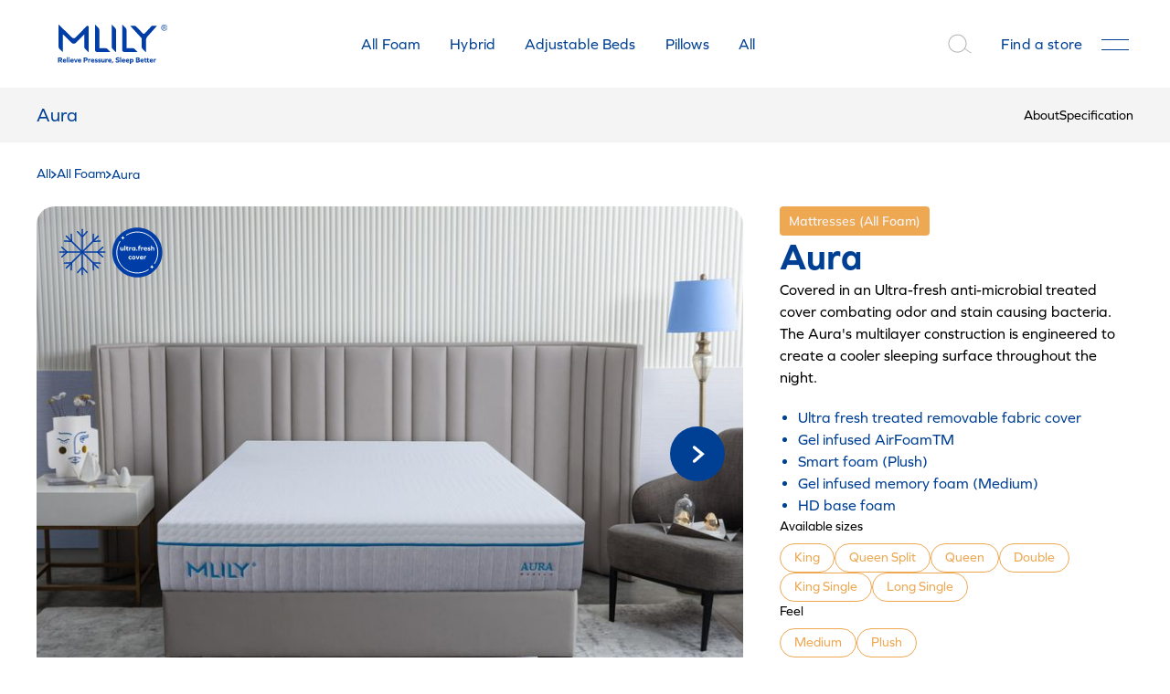

--- FILE ---
content_type: text/html; charset=utf-8
request_url: https://www.mlily.co.nz/products/aura
body_size: 10790
content:
<!DOCTYPE html><!-- Last Published: Mon Mar 27 2023 23:40:33 GMT+0000 (Coordinated Universal Time) --><html data-wf-domain="www.mlily.co.nz" data-wf-page="63b65461cbfd946bb6ef5ec5" data-wf-site="63b65461cbfd9452d9ef5eb6" lang="en-AU" data-wf-collection="63b65461cbfd9478afef5f74" data-wf-item-slug="aura"><head><meta charset="utf-8"/><title>Aura - Mlily New Zealand</title><meta content="Covered in an Ultra-fresh anti-microbial treated cover combating odor and stain causing bacteria. The Aura&#x27;s multilayer construction is engineered to create a cooler sleeping surface throughout the night." name="description"/><meta content="Aura - Mlily New Zealand" property="og:title"/><meta content="Covered in an Ultra-fresh anti-microbial treated cover combating odor and stain causing bacteria. The Aura&#x27;s multilayer construction is engineered to create a cooler sleeping surface throughout the night." property="og:description"/><meta content="https://cdn.prod.website-files.com/63b65461cbfd948075ef5ed7/63b65461cbfd94fb3bef6091_4844ec2e.jpeg" property="og:image"/><meta content="Aura - Mlily New Zealand" property="twitter:title"/><meta content="Covered in an Ultra-fresh anti-microbial treated cover combating odor and stain causing bacteria. The Aura&#x27;s multilayer construction is engineered to create a cooler sleeping surface throughout the night." property="twitter:description"/><meta content="https://cdn.prod.website-files.com/63b65461cbfd948075ef5ed7/63b65461cbfd94fb3bef6091_4844ec2e.jpeg" property="twitter:image"/><meta property="og:type" content="website"/><meta content="summary_large_image" name="twitter:card"/><meta content="width=device-width, initial-scale=1" name="viewport"/><link href="https://cdn.prod.website-files.com/63b65461cbfd9452d9ef5eb6/css/mlily-5454a5728811ef21aa2898eda3453ef2.webflow.b7e7be79d.css" rel="stylesheet" type="text/css"/><script type="text/javascript">!function(o,c){var n=c.documentElement,t=" w-mod-";n.className+=t+"js",("ontouchstart"in o||o.DocumentTouch&&c instanceof DocumentTouch)&&(n.className+=t+"touch")}(window,document);</script><link href="https://cdn.prod.website-files.com/63b65461cbfd9452d9ef5eb6/63b65461cbfd94f71eef5f13_Frame%201.png" rel="shortcut icon" type="image/x-icon"/><link href="https://cdn.prod.website-files.com/63b65461cbfd9452d9ef5eb6/63b65461cbfd946e7aef5f0f_Frame%202.png" rel="apple-touch-icon"/><link href="https://www.mlily.co.nz/products/aura" rel="canonical"/><style>
  * {
  -webkit-font-smoothing: antialiased;
  -moz-osx-font-smoothing: grayscale;
}

</style>

<!-- [Attributes by Finsweet] CMS Filter -->
<script async src="https://cdn.jsdelivr.net/npm/@finsweet/attributes-cmsfilter@1/cmsfilter.js"></script>
<!-- [Attributes by Finsweet] CMS Nest -->
<script async src="https://cdn.jsdelivr.net/npm/@finsweet/attributes-cmsnest@1/cmsnest.js"></script>

<!-- Global site tag (gtag.js) - Google Analytics --> 
<script async src="https://www.googletagmanager.com/gtag/js?id=UA-167988154-1"></script>
<script>
  window.dataLayer = window.dataLayer || [];
  function gtag(){dataLayer.push(arguments);}
  gtag('js', new Date());

  gtag('config', 'UA-167988154-1');
</script><script>

document.addEventListener('DOMContentLoaded', () => {
if (document.getElementById('colour-na')) {
  document.getElementById("colour").style.display = "none";
} else {
}
});

document.addEventListener('DOMContentLoaded', () => {
if (document.getElementById('thickness-na')) {
  document.getElementById("thickness").style.display = "none";
} else {
}
});

document.addEventListener('DOMContentLoaded', () => {
if (document.getElementById('feel-na')) {
  document.getElementById("feel").style.display = "none";
} else {
}
});

document.addEventListener('DOMContentLoaded', () => {
if (document.getElementById('size-na')) {
  document.getElementById("size").style.display = "none";
} else {
}
});
</script> 



</head><body><header id="header" class="navbar"><nav class="navbar-inner"><a href="/" class="brand-link w-nav-brand"><img src="https://cdn.prod.website-files.com/63b65461cbfd9452d9ef5eb6/63b65461cbfd94393aef5f0e_mlily-primary.svg" loading="lazy" alt="" class="brand"/></a><div class="search-container"><form action="/search" class="search-item w-form"><input class="search-field w-input" maxlength="256" name="query" placeholder="Search Mattresses..." type="search" id="search" required=""/><input type="submit" class="button search-button w-button" value="Search"/></form></div><div class="navbar-wrapper navbar-main"><div class="collection-list-wrapper-2 w-dyn-list"><div role="list" class="navbar-wrapper w-dyn-items"><div role="listitem" class="w-dyn-item"><a href="/category/mattresses-all-foam" class="navbar-link">All Foam</a></div><div role="listitem" class="w-dyn-item"><a href="/category/mattresses-hybrid" class="navbar-link">Hybrid</a></div><div role="listitem" class="w-dyn-item"><a href="/category/adjustable-beds" class="navbar-link">Adjustable Beds</a></div><div role="listitem" class="w-dyn-item"><a href="/category/pillows" class="navbar-link">Pillows</a></div></div></div><a href="/collections" class="navbar-link">All</a></div><div class="navbar-wrapper navbar-kit"><div data-w-id="4136805b-b21d-6ea7-8323-768fc074f284" class="nav-search"><img src="https://cdn.prod.website-files.com/63b65461cbfd9452d9ef5eb6/63b65461cbfd9405eaef5efb_search.svg" loading="lazy" data-w-id="4136805b-b21d-6ea7-8323-768fc074f285" alt="" class="s-open"/><img src="https://cdn.prod.website-files.com/63b65461cbfd9452d9ef5eb6/63b65461cbfd9436e6ef5f0d_close.svg" loading="lazy" data-w-id="6798508f-5b50-39cd-3885-8d1bd12a8fcd" alt="" class="s-close"/></div><a href="/retailers" class="navbar-link sub-navbar-link">Find a store</a><div data-w-id="4136805b-b21d-6ea7-8323-768fc074f286" class="menu"><div class="hamburger hb-1"></div><div class="hamburger hb-2"></div></div></div></nav><div class="style w-embed"><style>
.description {
  display: -webkit-box;
  overflow: hidden;
  -webkit-line-clamp: 3;
  -webkit-box-orient: vertical;
}

.small a {
font-size: inherit;
}

.product-arrow {
 pointer-events: none;
 }


table, th, td {
 color: black;
 border-collapse: collapse;
 font-size: 0.875rem;
 line-height: 1.5em;
}


thead {
}

th, td {
 padding: 0.5rem;
 border: 1px solid black;
 border-collapse: collapse;
}

tr:nth-child(odd) {
 background-color: #004094;
 color: white !important;
}

tr:nth-child(odd) td {
 color: white !important;
}

table {
width: 100%;
table-layout: fixed;
}


</style></div><nav class="menu-wrapper"><div class="menu-inner"><div class="w-dyn-list"><div role="list" class="menu-list w-dyn-items"><div role="listitem" class="w-dyn-item"><a href="/category/mattresses-all-foam" class="menu-item w-inline-block"><div class="menu-navigation-item">Mattresses (All Foam)</div><div class="circle"><img src="https://cdn.prod.website-files.com/63b65461cbfd9452d9ef5eb6/63b65461cbfd94412bef5ef5_white-arrow.svg" loading="lazy" alt="White arrow" class="button-arrow"/></div></a></div><div role="listitem" class="w-dyn-item"><a href="/category/mattresses-hybrid" class="menu-item w-inline-block"><div class="menu-navigation-item">Mattresses (Hybrid)</div><div class="circle"><img src="https://cdn.prod.website-files.com/63b65461cbfd9452d9ef5eb6/63b65461cbfd94412bef5ef5_white-arrow.svg" loading="lazy" alt="White arrow" class="button-arrow"/></div></a></div><div role="listitem" class="w-dyn-item"><a href="/category/adjustable-beds" class="menu-item w-inline-block"><div class="menu-navigation-item">Adjustable Beds</div><div class="circle"><img src="https://cdn.prod.website-files.com/63b65461cbfd9452d9ef5eb6/63b65461cbfd94412bef5ef5_white-arrow.svg" loading="lazy" alt="White arrow" class="button-arrow"/></div></a></div><div role="listitem" class="w-dyn-item"><a href="/category/pillows" class="menu-item w-inline-block"><div class="menu-navigation-item">Pillows</div><div class="circle"><img src="https://cdn.prod.website-files.com/63b65461cbfd9452d9ef5eb6/63b65461cbfd94412bef5ef5_white-arrow.svg" loading="lazy" alt="White arrow" class="button-arrow"/></div></a></div><div role="listitem" class="w-dyn-item"><a href="/category/kids" class="menu-item w-inline-block"><div class="menu-navigation-item">Kids</div><div class="circle"><img src="https://cdn.prod.website-files.com/63b65461cbfd9452d9ef5eb6/63b65461cbfd94412bef5ef5_white-arrow.svg" loading="lazy" alt="White arrow" class="button-arrow"/></div></a></div><div role="listitem" class="w-dyn-item"><a href="/category/toppers" class="menu-item w-inline-block"><div class="menu-navigation-item">Toppers</div><div class="circle"><img src="https://cdn.prod.website-files.com/63b65461cbfd9452d9ef5eb6/63b65461cbfd94412bef5ef5_white-arrow.svg" loading="lazy" alt="White arrow" class="button-arrow"/></div></a></div><div role="listitem" class="w-dyn-item"><a href="/category/chairs" class="menu-item w-inline-block"><div class="menu-navigation-item">Chairs</div><div class="circle"><img src="https://cdn.prod.website-files.com/63b65461cbfd9452d9ef5eb6/63b65461cbfd94412bef5ef5_white-arrow.svg" loading="lazy" alt="White arrow" class="button-arrow"/></div></a></div><div role="listitem" class="w-dyn-item"><a href="/category/accessories" class="menu-item w-inline-block"><div class="menu-navigation-item">Accessories</div><div class="circle"><img src="https://cdn.prod.website-files.com/63b65461cbfd9452d9ef5eb6/63b65461cbfd94412bef5ef5_white-arrow.svg" loading="lazy" alt="White arrow" class="button-arrow"/></div></a></div></div></div><div class="menu-block"><ul role="list" class="sub-menu-list"><li class="sub-menu-list-item"><div class="paragraph">Customer</div></li><li class="sub-menu-list-item"><a href="/faq" class="small">FAQ</a></li><li class="sub-menu-list-item"><a href="/warranty" class="small">Warranty</a></li><li class="sub-menu-list-item"><a href="/contact" class="small">Contact Us</a></li><li class="sub-menu-list-item"><a href="/register-mlily-product" class="small">Register your Product</a></li></ul><ul id="w-node-_4136805b-b21d-6ea7-8323-768fc074f24a-c074f22e" role="list" class="sub-menu-list"><li class="sub-menu-list-item"><div class="paragraph">Retail</div></li><li class="sub-menu-list-item"><a href="/retailers" class="small">Find a Store</a></li><li class="sub-menu-list-item"><a href="/become-a-retailer" class="small">Become a Retailer</a></li><li class="sub-menu-list-item"></li></ul></div><div class="menu-footer"><p class="text-color-gray">info@mlily.com.au<br/>+64 9884 6118<br/>Mon-Fri 11am-6pm</p><div class="social-list-wrapper w-dyn-list"><div role="list" class="social-list w-dyn-items"><div role="listitem" class="w-dyn-item"><a href="https://au.linkedin.com/company/mlilyaustralia" target="_blank" class="social-item w-inline-block"><img src="https://cdn.prod.website-files.com/63b65461cbfd948075ef5ed7/63b65461cbfd946ad8ef5f33_YouTube%20-%20Negative.svg" loading="lazy" alt="" class="social-image"/></a></div><div role="listitem" class="w-dyn-item"><a href="https://au.linkedin.com/company/mlilyaustralia" target="_blank" class="social-item w-inline-block"><img src="https://cdn.prod.website-files.com/63b65461cbfd948075ef5ed7/63b65461cbfd94ae6aef5fa0_LinkedIn%20-%20Negative.svg" loading="lazy" alt="" class="social-image"/></a></div><div role="listitem" class="w-dyn-item"><a href="https://www.instagram.com/mlily_anz/?hl=en" target="_blank" class="social-item w-inline-block"><img src="https://cdn.prod.website-files.com/63b65461cbfd948075ef5ed7/63b65461cbfd9433daef5f8f_Instagram%20-%20Negative.svg" loading="lazy" alt="" class="social-image"/></a></div><div role="listitem" class="w-dyn-item"><a href="https://www.facebook.com/mlilyaustralia/" target="_blank" class="social-item w-inline-block"><img src="https://cdn.prod.website-files.com/63b65461cbfd948075ef5ed7/63b65461cbfd943291ef5f5a_Facebook%20-%20Negative.svg" loading="lazy" alt="" class="social-image"/></a></div></div></div></div><div class="null"></div></div></nav></header><div class="section section-sub-navigation"><div class="section-inner section-inner-sub-nav"><div class="text-block">Aura</div><div class="flex-gap-horizontal gap-l"><a href="#about" class="small">About</a><a href="#spec" class="small">Specification</a><a href="/retailers" class="s-button w-inline-block w-condition-invisible"><div>Find Store</div><div class="circle"><img src="https://cdn.prod.website-files.com/63b65461cbfd9452d9ef5eb6/63b65461cbfd94412bef5ef5_white-arrow.svg" loading="lazy" alt="White arrow" class="button-arrow"/></div></a></div></div></div><div id="about" class="section section-breadcrum"><div class="section-inner"><div class="flex-gap-horizontal"><a id="w-node-d67981c9-bfd8-41f7-2e0a-b71654f2a026-b6ef5ec5" href="/collections" class="breadcrumb">All</a><img src="https://cdn.prod.website-files.com/63b65461cbfd9452d9ef5eb6/63b65461cbfd94539cef5ef6_blue-arrow.svg" loading="lazy" alt=""/><a href="/category/mattresses-all-foam" class="breadcrumb">All Foam</a><img src="https://cdn.prod.website-files.com/63b65461cbfd9452d9ef5eb6/63b65461cbfd94539cef5ef6_blue-arrow.svg" loading="lazy" alt=""/><p class="breadcrumb">Aura</p></div></div></div><div class="section section-product"><div class="section-inner inner-grid-two innner-product"><div id="w-node-_357f58d3-e257-6ddb-66d9-0e15e2fa1c05-b6ef5ec5" class="inner-item product-media"><div class="product-image"><div class="product-feature-list-wrapper w-dyn-list"><div role="list" class="product-feature-list w-dyn-items"><div role="listitem" class="product-feature-item w-dyn-item"><img src="https://cdn.prod.website-files.com/63b65461cbfd948075ef5ed7/63b65461cbfd9416caef60fb_websiteicons_CoolingMaterials.svg" loading="lazy" alt="cooling materials" class="product-feature-img"/></div><div role="listitem" class="product-feature-item w-dyn-item"><img src="https://cdn.prod.website-files.com/63b65461cbfd948075ef5ed7/63b65461cbfd944b19ef60ee_websiteicons_ultrafreshcover.svg" loading="lazy" alt="ultra.fresh cover" class="product-feature-img"/></div></div></div><a href="#" class="product-lightbox product-primary-lightbox w-inline-block w-lightbox"><img src="https://cdn.prod.website-files.com/63b65461cbfd948075ef5ed7/63b65461cbfd94fb3bef6091_4844ec2e.jpeg" loading="lazy" alt="Aura" sizes="(max-width: 479px) 92vw, (max-width: 767px) 90vw, 59vw" srcset="https://cdn.prod.website-files.com/63b65461cbfd948075ef5ed7/63b65461cbfd94fb3bef6091_cdd20368-p-500.jpeg 500w, https://cdn.prod.website-files.com/63b65461cbfd948075ef5ed7/63b65461cbfd94fb3bef6091_cdd20368-p-800.jpeg 800w, https://cdn.prod.website-files.com/63b65461cbfd948075ef5ed7/63b65461cbfd94fb3bef6091_cdd20368-p-1080.jpeg 1080w, https://cdn.prod.website-files.com/63b65461cbfd948075ef5ed7/63b65461cbfd94fb3bef6091_cdd20368-p-1600.jpeg 1600w, https://cdn.prod.website-files.com/63b65461cbfd948075ef5ed7/63b65461cbfd94fb3bef6091_cdd20368-p-2000.jpeg 2000w, https://cdn.prod.website-files.com/63b65461cbfd948075ef5ed7/63b65461cbfd94fb3bef6091_cdd20368-p-2600.jpeg 2600w, https://cdn.prod.website-files.com/63b65461cbfd948075ef5ed7/63b65461cbfd94fb3bef6091_4844ec2e.jpeg 3000w" class="product-image-img"/><div class="product-arrow"><img src="https://cdn.prod.website-files.com/63b65461cbfd9452d9ef5eb6/63b65461cbfd94412bef5ef5_white-arrow.svg" loading="lazy" alt="White arrow" class="product-arrow-inner"/></div><script type="application/json" class="w-json">{
  "items": [
    {
      "url": "https://cdn.prod.website-files.com/63b65461cbfd948075ef5ed7/63b65461cbfd94fb3bef6091_4844ec2e.jpeg",
      "type": "image"
    }
  ],
  "group": "Product"
}</script></a></div><div class="product-slide-wrapper w-dyn-list"><script type="text/x-wf-template" id="wf-template-4c63f63e-31b0-f45e-70ac-d4ed5f933bba">%3Cdiv%20role%3D%22listitem%22%20class%3D%22product-slide-item%20w-dyn-item%20w-dyn-repeater-item%22%3E%3Ca%20href%3D%22%23%22%20class%3D%22product-lightbox%20w-inline-block%20w-lightbox%22%3E%3Cimg%20src%3D%22https%3A%2F%2Fcdn.prod.website-files.com%2F63b65461cbfd948075ef5ed7%2F63b65461cbfd949f66ef608e_b9a35cda.jpeg%22%20loading%3D%22lazy%22%20alt%3D%22%22%20sizes%3D%22(max-width%3A%20479px)%2028vw%2C%20(max-width%3A%20767px)%2013vw%2C%208vw%22%20srcset%3D%22https%3A%2F%2Fcdn.prod.website-files.com%2F63b65461cbfd948075ef5ed7%2F63b65461cbfd949f66ef608e_7551dc5e-p-500.jpeg%20500w%2C%20https%3A%2F%2Fcdn.prod.website-files.com%2F63b65461cbfd948075ef5ed7%2F63b65461cbfd949f66ef608e_7551dc5e-p-800.jpeg%20800w%2C%20https%3A%2F%2Fcdn.prod.website-files.com%2F63b65461cbfd948075ef5ed7%2F63b65461cbfd949f66ef608e_7551dc5e-p-1080.jpeg%201080w%2C%20https%3A%2F%2Fcdn.prod.website-files.com%2F63b65461cbfd948075ef5ed7%2F63b65461cbfd949f66ef608e_7551dc5e-p-1600.jpeg%201600w%2C%20https%3A%2F%2Fcdn.prod.website-files.com%2F63b65461cbfd948075ef5ed7%2F63b65461cbfd949f66ef608e_7551dc5e-p-2000.jpeg%202000w%2C%20https%3A%2F%2Fcdn.prod.website-files.com%2F63b65461cbfd948075ef5ed7%2F63b65461cbfd949f66ef608e_7551dc5e-p-2600.jpeg%202600w%2C%20https%3A%2F%2Fcdn.prod.website-files.com%2F63b65461cbfd948075ef5ed7%2F63b65461cbfd949f66ef608e_b9a35cda.jpeg%202880w%22%20class%3D%22product-slide-image%22%2F%3E%3Cscript%20type%3D%22application%2Fjson%22%20class%3D%22w-json%22%3E%7B%0A%20%20%22items%22%3A%20%5B%0A%20%20%20%20%7B%0A%20%20%20%20%20%20%22url%22%3A%20%22https%3A%2F%2Fcdn.prod.website-files.com%2F63b65461cbfd948075ef5ed7%2F63b65461cbfd949f66ef608e_b9a35cda.jpeg%22%2C%0A%20%20%20%20%20%20%22type%22%3A%20%22image%22%0A%20%20%20%20%7D%0A%20%20%5D%2C%0A%20%20%22group%22%3A%20%22Product%22%0A%7D%3C%2Fscript%3E%3C%2Fa%3E%3C%2Fdiv%3E</script><div role="list" class="product-slide-list w-dyn-items"><div role="listitem" class="product-slide-item w-dyn-item w-dyn-repeater-item"><a href="#" class="product-lightbox w-inline-block w-lightbox"><img src="https://cdn.prod.website-files.com/63b65461cbfd948075ef5ed7/63b65461cbfd949f66ef608e_b9a35cda.jpeg" loading="lazy" alt="" sizes="(max-width: 479px) 28vw, (max-width: 767px) 13vw, 8vw" srcset="https://cdn.prod.website-files.com/63b65461cbfd948075ef5ed7/63b65461cbfd949f66ef608e_7551dc5e-p-500.jpeg 500w, https://cdn.prod.website-files.com/63b65461cbfd948075ef5ed7/63b65461cbfd949f66ef608e_7551dc5e-p-800.jpeg 800w, https://cdn.prod.website-files.com/63b65461cbfd948075ef5ed7/63b65461cbfd949f66ef608e_7551dc5e-p-1080.jpeg 1080w, https://cdn.prod.website-files.com/63b65461cbfd948075ef5ed7/63b65461cbfd949f66ef608e_7551dc5e-p-1600.jpeg 1600w, https://cdn.prod.website-files.com/63b65461cbfd948075ef5ed7/63b65461cbfd949f66ef608e_7551dc5e-p-2000.jpeg 2000w, https://cdn.prod.website-files.com/63b65461cbfd948075ef5ed7/63b65461cbfd949f66ef608e_7551dc5e-p-2600.jpeg 2600w, https://cdn.prod.website-files.com/63b65461cbfd948075ef5ed7/63b65461cbfd949f66ef608e_b9a35cda.jpeg 2880w" class="product-slide-image"/><script type="application/json" class="w-json">{
  "items": [
    {
      "url": "https://cdn.prod.website-files.com/63b65461cbfd948075ef5ed7/63b65461cbfd949f66ef608e_b9a35cda.jpeg",
      "type": "image"
    }
  ],
  "group": "Product"
}</script></a></div><div role="listitem" class="product-slide-item w-dyn-item w-dyn-repeater-item"><a href="#" class="product-lightbox w-inline-block w-lightbox"><img src="https://cdn.prod.website-files.com/63b65461cbfd948075ef5ed7/63b65461cbfd94fb3bef6091_4844ec2e.jpeg" loading="lazy" alt="" sizes="(max-width: 479px) 28vw, (max-width: 767px) 13vw, 8vw" srcset="https://cdn.prod.website-files.com/63b65461cbfd948075ef5ed7/63b65461cbfd94fb3bef6091_cdd20368-p-500.jpeg 500w, https://cdn.prod.website-files.com/63b65461cbfd948075ef5ed7/63b65461cbfd94fb3bef6091_cdd20368-p-800.jpeg 800w, https://cdn.prod.website-files.com/63b65461cbfd948075ef5ed7/63b65461cbfd94fb3bef6091_cdd20368-p-1080.jpeg 1080w, https://cdn.prod.website-files.com/63b65461cbfd948075ef5ed7/63b65461cbfd94fb3bef6091_cdd20368-p-1600.jpeg 1600w, https://cdn.prod.website-files.com/63b65461cbfd948075ef5ed7/63b65461cbfd94fb3bef6091_cdd20368-p-2000.jpeg 2000w, https://cdn.prod.website-files.com/63b65461cbfd948075ef5ed7/63b65461cbfd94fb3bef6091_cdd20368-p-2600.jpeg 2600w, https://cdn.prod.website-files.com/63b65461cbfd948075ef5ed7/63b65461cbfd94fb3bef6091_4844ec2e.jpeg 3000w" class="product-slide-image"/><script type="application/json" class="w-json">{
  "items": [
    {
      "url": "https://cdn.prod.website-files.com/63b65461cbfd948075ef5ed7/63b65461cbfd94fb3bef6091_4844ec2e.jpeg",
      "type": "image"
    }
  ],
  "group": "Product"
}</script></a></div><div role="listitem" class="product-slide-item w-dyn-item w-dyn-repeater-item"><a href="#" class="product-lightbox w-inline-block w-lightbox"><img src="https://cdn.prod.website-files.com/63b65461cbfd948075ef5ed7/63b65461cbfd942f2bef6093_13f39e31.jpeg" loading="lazy" alt="" sizes="(max-width: 479px) 28vw, (max-width: 767px) 13vw, 8vw" srcset="https://cdn.prod.website-files.com/63b65461cbfd948075ef5ed7/63b65461cbfd942f2bef6093_7069f9dd-p-500.jpeg 500w, https://cdn.prod.website-files.com/63b65461cbfd948075ef5ed7/63b65461cbfd942f2bef6093_7069f9dd-p-800.jpeg 800w, https://cdn.prod.website-files.com/63b65461cbfd948075ef5ed7/63b65461cbfd942f2bef6093_7069f9dd-p-1080.jpeg 1080w, https://cdn.prod.website-files.com/63b65461cbfd948075ef5ed7/63b65461cbfd942f2bef6093_7069f9dd-p-1600.jpeg 1600w, https://cdn.prod.website-files.com/63b65461cbfd948075ef5ed7/63b65461cbfd942f2bef6093_7069f9dd-p-2000.jpeg 2000w, https://cdn.prod.website-files.com/63b65461cbfd948075ef5ed7/63b65461cbfd942f2bef6093_7069f9dd-p-2600.jpeg 2600w, https://cdn.prod.website-files.com/63b65461cbfd948075ef5ed7/63b65461cbfd942f2bef6093_13f39e31.jpeg 3000w" class="product-slide-image"/><script type="application/json" class="w-json">{
  "items": [
    {
      "url": "https://cdn.prod.website-files.com/63b65461cbfd948075ef5ed7/63b65461cbfd942f2bef6093_13f39e31.jpeg",
      "type": "image"
    }
  ],
  "group": "Product"
}</script></a></div><div role="listitem" class="product-slide-item w-dyn-item w-dyn-repeater-item"><a href="#" class="product-lightbox w-inline-block w-lightbox"><img src="https://cdn.prod.website-files.com/63b65461cbfd948075ef5ed7/63b65461cbfd94002fef6068_80d6bfb2.jpeg" loading="lazy" alt="" class="product-slide-image"/><script type="application/json" class="w-json">{
  "items": [
    {
      "url": "https://cdn.prod.website-files.com/63b65461cbfd948075ef5ed7/63b65461cbfd94002fef6068_80d6bfb2.jpeg",
      "type": "image"
    }
  ],
  "group": "Product"
}</script></a></div><div role="listitem" class="product-slide-item w-dyn-item w-dyn-repeater-item"><a href="#" class="product-lightbox w-inline-block w-lightbox"><img src="https://cdn.prod.website-files.com/63b65461cbfd948075ef5ed7/63b65461cbfd943116ef606c_74449eed.jpeg" loading="lazy" alt="" class="product-slide-image"/><script type="application/json" class="w-json">{
  "items": [
    {
      "url": "https://cdn.prod.website-files.com/63b65461cbfd948075ef5ed7/63b65461cbfd943116ef606c_74449eed.jpeg",
      "type": "image"
    }
  ],
  "group": "Product"
}</script></a></div><div role="listitem" class="product-slide-item w-dyn-item w-dyn-repeater-item"><a href="#" class="product-lightbox w-inline-block w-lightbox"><img src="https://cdn.prod.website-files.com/63b65461cbfd948075ef5ed7/63b65461cbfd94b7acef606b_86c9d938.jpeg" loading="lazy" alt="" class="product-slide-image"/><script type="application/json" class="w-json">{
  "items": [
    {
      "url": "https://cdn.prod.website-files.com/63b65461cbfd948075ef5ed7/63b65461cbfd94b7acef606b_86c9d938.jpeg",
      "type": "image"
    }
  ],
  "group": "Product"
}</script></a></div><div role="listitem" class="product-slide-item w-dyn-item w-dyn-repeater-item"><a href="#" class="product-lightbox w-inline-block w-lightbox"><img src="https://cdn.prod.website-files.com/63b65461cbfd948075ef5ed7/63b65461cbfd94690eef606e_7f77c01d.jpeg" loading="lazy" alt="" class="product-slide-image"/><script type="application/json" class="w-json">{
  "items": [
    {
      "url": "https://cdn.prod.website-files.com/63b65461cbfd948075ef5ed7/63b65461cbfd94690eef606e_7f77c01d.jpeg",
      "type": "image"
    }
  ],
  "group": "Product"
}</script></a></div></div><div class="w-dyn-hide w-dyn-empty"><div>No items found.</div></div></div></div><div id="w-node-aa8d254d-a230-d669-4bc6-5cc505861f54-b6ef5ec5" class="inner-item product-info"><div class="product-badge relative"><div>Mattresses (All Foam)</div></div><h1 class="product-title">Aura</h1><p>Covered in an Ultra-fresh anti-microbial treated cover combating odor and stain causing bacteria. The Aura&#x27;s multilayer construction is engineered to create a cooler sleeping surface throughout the night.</p><div class="product-description w-richtext"><ul>
<li>Ultra fresh treated removable fabric cover</li>
<li>Gel infused AirFoamTM</li>
<li>Smart foam (Plush)</li>
<li>Gel infused memory foam (Medium)</li>
<li>HD base foam</li>
</ul>
</div><div class="flex-gap-vertical gap-l"><div id="size" class="product-wrapper"><p class="small margin-bottom margin-xxsmall">Available sizes</p><div class="w-dyn-list"><div role="list" class="attributes-list w-dyn-items"><div role="listitem" class="attribute-item w-dyn-item"><div>King</div></div><div role="listitem" class="attribute-item w-dyn-item"><div>Queen Split</div></div><div role="listitem" class="attribute-item w-dyn-item"><div>Queen</div></div><div role="listitem" class="attribute-item w-dyn-item"><div>Double</div></div><div role="listitem" class="attribute-item w-dyn-item"><div>King Single</div></div><div role="listitem" class="attribute-item w-dyn-item"><div>Long Single</div></div></div></div></div><div id="feel" class="product-wrapper"><p class="small margin-bottom margin-xxsmall">Feel</p><div class="w-dyn-list"><div role="list" class="attributes-list w-dyn-items"><div role="listitem" class="attribute-item w-dyn-item"><div>Medium</div></div><div role="listitem" class="attribute-item w-dyn-item"><div>Plush</div></div></div></div></div><div id="thickness" class="product-wrapper"><p class="small margin-bottom margin-xxsmall">Thickness</p><div class="w-dyn-list"><div role="list" class="attributes-list w-dyn-items"><div role="listitem" class="attribute-item w-dyn-item"><div>28cm</div></div></div></div></div><div id="colour" class="product-wrapper"><p class="small margin-bottom margin-xxsmall">Colour</p><div class="w-dyn-list"><div class="attribute-na w-dyn-empty"><div id="colour-na">N/A</div></div></div></div></div><div class="flex-gap-vertical gap-l _w-100"><div class="faq-item"><div data-w-id="30cb11f5-ec4c-ceb1-9851-afe7c60cc35b" class="faq-question"><p class="margin-bottom margin-0 small">Measurements &amp; Details</p><div class="faq-circle"><img src="https://cdn.prod.website-files.com/63b65461cbfd9452d9ef5eb6/63b65461cbfd94412bef5ef5_white-arrow.svg" loading="lazy" alt="White arrow" class="faq-icon"/></div></div><div style="display:none" class="faq-response"><p class="small margin-0 two-col">Single<br/>92 x 188 cm	<br/>3&#x27;0&quot; x 6&#x27;2&quot;<br/><br/>Long Single<br/>92 x 203 cm<br/>3&#x27;0&quot; x 6&#x27;8&quot;<br/><br/>King Single<br/>107 x 203 cm<br/>3&#x27;6&quot; x 6&#x27;8&quot;<br/><br/><br/><br/><br/><br/><br/>Double<br/>138 x 188 cm<br/>4&#x27;6&quot; x 6&#x27;2&quot;<br/><br/>Queen<br/>153 x 203 cm<br/>5&#x27;0&quot; x 6&#x27;8&quot;<br/><br/>Queen Split<br/>76.2 x 203 cm<br/>2&#x27;5&quot; x 6&#x27;8&quot;<br/><br/>King<br/>183 x 203 cm<br/>6&#x27;0&quot; x 6&#x27;8&quot;<br/>‍</p></div></div><div class="faq-item"><div data-w-id="991ceee6-8886-6205-efad-aa6668e14036" class="faq-question"><p class="margin-bottom margin-0 small">Warranty</p><div class="faq-circle"><img src="https://cdn.prod.website-files.com/63b65461cbfd9452d9ef5eb6/63b65461cbfd94412bef5ef5_white-arrow.svg" loading="lazy" alt="White arrow" class="faq-icon"/></div></div><div style="display:none" class="faq-response"><p class="small margin-0"><a href="/warranty">See warranty information here.</a></p></div></div></div></div></div></div><div class="section section-feature"><div class="section-inner inner-grid-three"><div id="w-node-_4bded589-a86f-3644-30a3-a6ea6a908bc2-6a908bc0" class="inner-item"><div class="grid-two _1fr-2fr"><img src="https://cdn.prod.website-files.com/63b65461cbfd9452d9ef5eb6/63b65461cbfd9437eaef5f00_OekoTek.svg" loading="lazy" id="w-node-_4bded589-a86f-3644-30a3-a6ea6a908bc4-6a908bc0" alt="" class="feature-icon"/><div id="w-node-_4bded589-a86f-3644-30a3-a6ea6a908bc5-6a908bc0" class="flex-gap-vertical"><p class="text-color-blue margin-0">OEKO-TEX</p><p class="small margin-0">Meeting safety standards of textile articles at all stages of production.</p></div></div></div><div id="w-node-_4bded589-a86f-3644-30a3-a6ea6a908bca-6a908bc0" class="inner-item"><div class="grid-two _1fr-2fr"><img src="https://cdn.prod.website-files.com/63b65461cbfd9452d9ef5eb6/63b65461cbfd946e10ef5f01_website%20icons_CertiPUR-EUROPUR%20BLUE.svg" loading="lazy" id="w-node-_4bded589-a86f-3644-30a3-a6ea6a908bcc-6a908bc0" alt="" class="feature-icon"/><div id="w-node-_4bded589-a86f-3644-30a3-a6ea6a908bcd-6a908bc0" class="flex-gap-vertical"><p class="text-color-blue margin-0">CertiPUR</p><p class="small">Our foams are made without ozone depleters, mercury, lead or heavy metals.</p></div></div></div><div id="w-node-_4bded589-a86f-3644-30a3-a6ea6a908bd2-6a908bc0" class="inner-item"><div class="grid-two _1fr-2fr"><img src="https://cdn.prod.website-files.com/63b65461cbfd9452d9ef5eb6/63b65461cbfd946802ef5f14_website%20icons_Warranty_multiple%20feels%20copy.svg" loading="lazy" id="w-node-_4bded589-a86f-3644-30a3-a6ea6a908bd4-6a908bc0" alt="" class="feature-icon"/><div id="w-node-_4bded589-a86f-3644-30a3-a6ea6a908bd5-6a908bc0" class="flex-gap-vertical"><p class="text-color-blue margin-0">Warranty</p><p class="small margin-0">MLILY is always striving for the highest quality product and processes.</p></div></div></div></div></div><div id="spec" class="section"><div class="section-inner"><div class="col-small"><div class="flex-gap-vertical gap-l"><h3 class="text-align-center">Including</h3><div class="w-dyn-list"><div role="list" class="section-inner feature-inner w-dyn-items"><div role="listitem" class="feature-item w-dyn-item"><div class="flex-gap-vertical"><div class="image-wrapper-1-1 icon-wrapper"><img src="https://cdn.prod.website-files.com/63b65461cbfd948075ef5ed7/63b65461cbfd9416caef60fb_websiteicons_CoolingMaterials.svg" loading="lazy" alt="" class="image-wrapper_image icon-image"/></div><p class="label feature-label">cooling materials</p></div></div><div role="listitem" class="feature-item w-dyn-item"><div class="flex-gap-vertical"><div class="image-wrapper-1-1 icon-wrapper"><img src="https://cdn.prod.website-files.com/63b65461cbfd948075ef5ed7/63b65461cbfd94008def60fa_websiteicons_10YearsWarranty.svg" loading="lazy" alt="" class="image-wrapper_image icon-image"/></div><p class="label feature-label">10 Years Warranty</p></div></div><div role="listitem" class="feature-item w-dyn-item"><div class="flex-gap-vertical"><div class="image-wrapper-1-1 icon-wrapper"><img src="https://cdn.prod.website-files.com/63b65461cbfd948075ef5ed7/63b65461cbfd944b19ef60ee_websiteicons_ultrafreshcover.svg" loading="lazy" alt="" class="image-wrapper_image icon-image"/></div><p class="label feature-label">ultra.fresh cover</p></div></div></div></div></div></div></div></div><div class="section section-grey"><div class="section-inner section-inner-footer"><h4>Layers, Feels &amp; Features</h4></div><div class="w-dyn-list"><div role="list" class="section-inner inner-grid-three w-dyn-items"><div role="listitem" class="w-dyn-item"><div class="flex-gap-vertical"><div class="image-wrapper-1-1 feel-wrapper"><img src="" loading="lazy" alt="" class="image-wrapper_image icon-image w-dyn-bind-empty"/><img src="https://cdn.prod.website-files.com/63b65461cbfd948075ef5ed7/63b65461cbfd94211aef6114_81158e23.png" loading="lazy" alt="" sizes="100vw" srcset="https://cdn.prod.website-files.com/63b65461cbfd948075ef5ed7/63b65461cbfd94211aef6114_81158e23-p-500.png 500w, https://cdn.prod.website-files.com/63b65461cbfd948075ef5ed7/63b65461cbfd94211aef6114_81158e23-p-800.png 800w, https://cdn.prod.website-files.com/63b65461cbfd948075ef5ed7/63b65461cbfd94211aef6114_81158e23.png 1000w" class="image-wrapper_image icon-image"/><img src="" loading="lazy" alt="" class="image-wrapper_image icon-image w-dyn-bind-empty"/><img src="" loading="lazy" alt="" class="image-wrapper_image icon-image w-dyn-bind-empty"/><img src="" loading="lazy" alt="" class="image-wrapper_image icon-image w-dyn-bind-empty"/></div><p class="text-align-center small">Plush</p></div></div><div role="listitem" class="w-dyn-item"><div class="flex-gap-vertical"><div class="image-wrapper-1-1 feel-wrapper"><img src="" loading="lazy" alt="" class="image-wrapper_image icon-image w-dyn-bind-empty"/><img src="" loading="lazy" alt="" class="image-wrapper_image icon-image w-dyn-bind-empty"/><img src="https://cdn.prod.website-files.com/63b65461cbfd948075ef5ed7/63b65461cbfd941ac0ef610e_126b48f0.png" loading="lazy" alt="" sizes="100vw" srcset="https://cdn.prod.website-files.com/63b65461cbfd948075ef5ed7/63b65461cbfd941ac0ef610e_126b48f0-p-500.png 500w, https://cdn.prod.website-files.com/63b65461cbfd948075ef5ed7/63b65461cbfd941ac0ef610e_126b48f0-p-800.png 800w, https://cdn.prod.website-files.com/63b65461cbfd948075ef5ed7/63b65461cbfd941ac0ef610e_126b48f0.png 1000w" class="image-wrapper_image icon-image"/><img src="" loading="lazy" alt="" class="image-wrapper_image icon-image w-dyn-bind-empty"/><img src="" loading="lazy" alt="" class="image-wrapper_image icon-image w-dyn-bind-empty"/></div><p class="text-align-center small">Medium</p></div></div></div></div><div class="transition"></div><div class="section-inner"><div class="product-description w-richtext"><ul>
<li>Ultra fresh treated removable fabric cover</li>
<li>Gel infused AirFoamTM</li>
<li>Smart foam (Plush)</li>
<li>Gel infused memory foam (Medium)</li>
<li>HD base foam</li>
</ul>
</div></div></div><div class="section"><div class="section-inner inner-grid-2fr-1fr"><div id="w-node-d671b384-c7f6-ff1c-4ed4-786c97234323-b6ef5ec5" class="inner-item"><div class="image-wrapper-3-2"><img loading="lazy" alt="" src="https://cdn.prod.website-files.com/63b65461cbfd948075ef5ed7/63b65461cbfd942f2bef6093_13f39e31.jpeg" sizes="(max-width: 479px) 92vw, (max-width: 767px) 90vw, 59vw" srcset="https://cdn.prod.website-files.com/63b65461cbfd948075ef5ed7/63b65461cbfd942f2bef6093_7069f9dd-p-500.jpeg 500w, https://cdn.prod.website-files.com/63b65461cbfd948075ef5ed7/63b65461cbfd942f2bef6093_7069f9dd-p-800.jpeg 800w, https://cdn.prod.website-files.com/63b65461cbfd948075ef5ed7/63b65461cbfd942f2bef6093_7069f9dd-p-1080.jpeg 1080w, https://cdn.prod.website-files.com/63b65461cbfd948075ef5ed7/63b65461cbfd942f2bef6093_7069f9dd-p-1600.jpeg 1600w, https://cdn.prod.website-files.com/63b65461cbfd948075ef5ed7/63b65461cbfd942f2bef6093_7069f9dd-p-2000.jpeg 2000w, https://cdn.prod.website-files.com/63b65461cbfd948075ef5ed7/63b65461cbfd942f2bef6093_7069f9dd-p-2600.jpeg 2600w, https://cdn.prod.website-files.com/63b65461cbfd948075ef5ed7/63b65461cbfd942f2bef6093_13f39e31.jpeg 3000w" class="image-wrapper_image"/></div></div><div id="w-node-d671b384-c7f6-ff1c-4ed4-786c97234326-b6ef5ec5" class="inner-item"><div class="flex-gap-vertical gap-l"><h3>We&#x27;ve got your back.. side or front.</h3><div class="product-description w-richtext">MLILY Mattresses feature machine washable removable covers and are covered by a 10 year warranty to protect your investment. Our construction methods are centred around increased breathability and using cooling materials to create optimal sleeping surfaces and are independently certified for textile and production standards at all stages.</div></div></div></div></div><div class="section"><div class="section-inner inner-grid-2fr-1fr"><div id="w-node-_542d20d4-e442-df50-fc56-cbb77ac92015-b6ef5ec5" class="inner-item"><div class="image-wrapper-3-2"><img loading="lazy" alt="" src="https://cdn.prod.website-files.com/63b65461cbfd948075ef5ed7/63b65461cbfd949f66ef608e_b9a35cda.jpeg" sizes="(max-width: 479px) 92vw, (max-width: 767px) 90vw, 59vw" srcset="https://cdn.prod.website-files.com/63b65461cbfd948075ef5ed7/63b65461cbfd949f66ef608e_7551dc5e-p-500.jpeg 500w, https://cdn.prod.website-files.com/63b65461cbfd948075ef5ed7/63b65461cbfd949f66ef608e_7551dc5e-p-800.jpeg 800w, https://cdn.prod.website-files.com/63b65461cbfd948075ef5ed7/63b65461cbfd949f66ef608e_7551dc5e-p-1080.jpeg 1080w, https://cdn.prod.website-files.com/63b65461cbfd948075ef5ed7/63b65461cbfd949f66ef608e_7551dc5e-p-1600.jpeg 1600w, https://cdn.prod.website-files.com/63b65461cbfd948075ef5ed7/63b65461cbfd949f66ef608e_7551dc5e-p-2000.jpeg 2000w, https://cdn.prod.website-files.com/63b65461cbfd948075ef5ed7/63b65461cbfd949f66ef608e_7551dc5e-p-2600.jpeg 2600w, https://cdn.prod.website-files.com/63b65461cbfd948075ef5ed7/63b65461cbfd949f66ef608e_b9a35cda.jpeg 2880w" class="image-wrapper_image"/></div></div><div id="w-node-_542d20d4-e442-df50-fc56-cbb77ac92018-b6ef5ec5" class="inner-item"><div class="flex-gap-vertical gap-l"><h3>Ultra-fresh infused</h3><div class="product-description w-richtext">For the ultimate cool, clean and cozy sleep surface. Ultra-fresh combats bacteria whilst our gel infused memory foam keeps you cool.</div></div></div></div></div><div class="section"><div class="section-inner inner-grid-2fr-1fr"><div id="w-node-_054dab8c-23f1-0b18-b474-c80cbe0bd5c9-b6ef5ec5" class="inner-item"><div style="padding-top:56.20608899297424%" class="youtube w-video w-embed"><iframe class="embedly-embed" src="//cdn.embedly.com/widgets/media.html?src=https%3A%2F%2Fwww.youtube.com%2Fembed%2FAyWwB6gp1oo%3Ffeature%3Doembed&display_name=YouTube&url=https%3A%2F%2Fwww.youtube.com%2Fwatch%3Fv%3DAyWwB6gp1oo&image=https%3A%2F%2Fi.ytimg.com%2Fvi%2FAyWwB6gp1oo%2Fhqdefault.jpg&key=96f1f04c5f4143bcb0f2e68c87d65feb&type=text%2Fhtml&schema=youtube" width="854" height="480" scrolling="no" title="YouTube embed" frameborder="0" allow="autoplay; fullscreen" allowfullscreen="true"></iframe></div><div class="image-wrapper-3-2 w-condition-invisible"><img loading="lazy" alt="" src="" class="image-wrapper_image w-condition-invisible w-dyn-bind-empty"/></div></div><div id="w-node-_054dab8c-23f1-0b18-b474-c80cbe0bd5cc-b6ef5ec5" class="inner-item"><div class="flex-gap-vertical gap-l"><h3>Setting up your mattress</h3><div class="product-description w-richtext"><p><strong>Unbox</strong><br/>Open box and carefully pull out rolled mattress.</p><p>‍<br/><strong>Unroll</strong><br/>Carefully cut open protective bag to remove and unroll mattress. Take care to not use a knife on the protective bag.<br/><strong>‍</strong></p><p><strong>Expand</strong><br/>Place mattress on bed frame or foundation to let it expand for 24 to 48 hours.<br/><strong>‍</strong></p><p><strong>Sweet Dreams!<br/></strong>Enjoy a restful night&#x27;s sleep.</p><p><br/></p></div></div></div></div></div><div class="section"><div class="section-inner section-inner-footer"><h4>Frequently Asked Questions</h4></div></div><div class="section section-faq"><div class="w-layout-grid section-inner"></div><div class="w-dyn-list"><div itemscope="itemscope" itemtype="https://schema.org/FAQPage" role="list" class="faq-list w-dyn-items"><div role="listitem" class="w-dyn-item"><div itemtype="https://schema.org/Question" itemscope="itemscope" itemprop="mainEntity" class="faq-item"><div data-w-id="5b56f602-b539-ba3f-2015-b9260b303f5a" class="faq-question"><p itemprop="name" class="faq-title">What is the smell when I unpack the mattress?</p><div class="faq-circle"><img src="https://cdn.prod.website-files.com/63b65461cbfd9452d9ef5eb6/63b65461cbfd94412bef5ef5_white-arrow.svg" loading="lazy" alt="White arrow" class="faq-icon"/></div></div><div itemtype="https://schema.org/Answer" itemscope="itemscope" itemprop="acceptedAnswer" style="display:none" class="faq-response"><div itemprop="text" class="faq-response-content w-richtext"><p>As our product is packaged at the time of manufacturer. You may experience a &quot;fresh foam/new car smell&quot; odor. It is not harmful and should dissipate after several days once unpacked and aired out.</p>
</div></div></div></div><div role="listitem" class="w-dyn-item"><div itemtype="https://schema.org/Question" itemscope="itemscope" itemprop="mainEntity" class="faq-item"><div data-w-id="5b56f602-b539-ba3f-2015-b9260b303f5a" class="faq-question"><p itemprop="name" class="faq-title">How long is the product warranty?</p><div class="faq-circle"><img src="https://cdn.prod.website-files.com/63b65461cbfd9452d9ef5eb6/63b65461cbfd94412bef5ef5_white-arrow.svg" loading="lazy" alt="White arrow" class="faq-icon"/></div></div><div itemtype="https://schema.org/Answer" itemscope="itemscope" itemprop="acceptedAnswer" style="display:none" class="faq-response"><div itemprop="text" class="faq-response-content w-richtext"><p>Our warranty terms vary based on specific product but broadly, unless otherwise stated:<br>
Mattresses:     10-year warranty<br>
Adjustable Bases:   10-year warranty (metal Frame/motor)<br>
Mattress Toppers:   5 Years<br>
Pillows:            5 Years<br>
Remote/electrical:  2 Years<br>
For warranty terms please <a href="http://www.mlily.com.au/warranty">www.mlily.com.au/warranty</a></p>
</div></div></div></div><div role="listitem" class="w-dyn-item"><div itemtype="https://schema.org/Question" itemscope="itemscope" itemprop="mainEntity" class="faq-item"><div data-w-id="5b56f602-b539-ba3f-2015-b9260b303f5a" class="faq-question"><p itemprop="name" class="faq-title">Are MLILY’s covers washable?</p><div class="faq-circle"><img src="https://cdn.prod.website-files.com/63b65461cbfd9452d9ef5eb6/63b65461cbfd94412bef5ef5_white-arrow.svg" loading="lazy" alt="White arrow" class="faq-icon"/></div></div><div itemtype="https://schema.org/Answer" itemscope="itemscope" itemprop="acceptedAnswer" style="display:none" class="faq-response"><div itemprop="text" class="faq-response-content w-richtext"><p>Majority of MLILY’s Mattresses, Pillow and Topper covers are all machine washable. Covers have been manufactured for longevity, and can be easily removed via our zip on/off covers.<br>
Please check product page or the care instructions for more information.</p>
</div></div></div></div><div role="listitem" class="w-dyn-item"><div itemtype="https://schema.org/Question" itemscope="itemscope" itemprop="mainEntity" class="faq-item"><div data-w-id="5b56f602-b539-ba3f-2015-b9260b303f5a" class="faq-question"><p itemprop="name" class="faq-title">Do you need to turn your mattress</p><div class="faq-circle"><img src="https://cdn.prod.website-files.com/63b65461cbfd9452d9ef5eb6/63b65461cbfd94412bef5ef5_white-arrow.svg" loading="lazy" alt="White arrow" class="faq-icon"/></div></div><div itemtype="https://schema.org/Answer" itemscope="itemscope" itemprop="acceptedAnswer" style="display:none" class="faq-response"><div itemprop="text" class="faq-response-content w-richtext"><p>We recommend turning your mattress every three months to maintain optimum spring and foam shape, after the first year, rotate once every six months. This will allow the mattress to adjust to your body weight.</p>
</div></div></div></div><div role="listitem" class="w-dyn-item"><div itemtype="https://schema.org/Question" itemscope="itemscope" itemprop="mainEntity" class="faq-item"><div data-w-id="5b56f602-b539-ba3f-2015-b9260b303f5a" class="faq-question"><p itemprop="name" class="faq-title">What is MLILY AirFoam™?</p><div class="faq-circle"><img src="https://cdn.prod.website-files.com/63b65461cbfd9452d9ef5eb6/63b65461cbfd94412bef5ef5_white-arrow.svg" loading="lazy" alt="White arrow" class="faq-icon"/></div></div><div itemtype="https://schema.org/Answer" itemscope="itemscope" itemprop="acceptedAnswer" style="display:none" class="faq-response"><div itemprop="text" class="faq-response-content w-richtext"><p>MLILY’s proprietary Non-temperature sensitive AirFoam™ is unique in how it maintains the same consistency and support all year round. <br>
AirFoam™ is also resistant to heat build-up and provides a lower surface temperature of your mattress.</p>
</div></div></div></div><div role="listitem" class="w-dyn-item"><div itemtype="https://schema.org/Question" itemscope="itemscope" itemprop="mainEntity" class="faq-item"><div data-w-id="5b56f602-b539-ba3f-2015-b9260b303f5a" class="faq-question"><p itemprop="name" class="faq-title">How does gel-infused foam work?</p><div class="faq-circle"><img src="https://cdn.prod.website-files.com/63b65461cbfd9452d9ef5eb6/63b65461cbfd94412bef5ef5_white-arrow.svg" loading="lazy" alt="White arrow" class="faq-icon"/></div></div><div itemtype="https://schema.org/Answer" itemscope="itemscope" itemprop="acceptedAnswer" style="display:none" class="faq-response"><div itemprop="text" class="faq-response-content w-richtext"><p>The gel particles in various forms work by drawing away heat from the body. Our foam products are designed with an open cell structure that allow for increased air flow through the mattress by drawing heat away from the sleeping surface. Allowing air to move through the mattress/pillow to the body without meeting a concentrated heat source.</p>
</div></div></div></div></div></div></div><div class="section"><div class="section-inner inner-grid-two"><div id="w-node-_35d4ef22-f90a-255c-796a-df8389ec4fb0-a9421c29" class="flex-gap-vertical gap-l"><h3>Dream experts. Get our sleep better newsletter.</h3><div class="social-list-wrapper w-dyn-list"><div role="list" class="social-list w-dyn-items"><div role="listitem" class="w-dyn-item"><a href="https://au.linkedin.com/company/mlilyaustralia" target="_blank" class="social-item w-inline-block"><img src="https://cdn.prod.website-files.com/63b65461cbfd948075ef5ed7/63b65461cbfd946ad8ef5f33_YouTube%20-%20Negative.svg" loading="lazy" alt="" class="social-image"/></a></div><div role="listitem" class="w-dyn-item"><a href="https://au.linkedin.com/company/mlilyaustralia" target="_blank" class="social-item w-inline-block"><img src="https://cdn.prod.website-files.com/63b65461cbfd948075ef5ed7/63b65461cbfd94ae6aef5fa0_LinkedIn%20-%20Negative.svg" loading="lazy" alt="" class="social-image"/></a></div><div role="listitem" class="w-dyn-item"><a href="https://www.instagram.com/mlily_anz/?hl=en" target="_blank" class="social-item w-inline-block"><img src="https://cdn.prod.website-files.com/63b65461cbfd948075ef5ed7/63b65461cbfd9433daef5f8f_Instagram%20-%20Negative.svg" loading="lazy" alt="" class="social-image"/></a></div><div role="listitem" class="w-dyn-item"><a href="https://www.facebook.com/mlilyaustralia/" target="_blank" class="social-item w-inline-block"><img src="https://cdn.prod.website-files.com/63b65461cbfd948075ef5ed7/63b65461cbfd943291ef5f5a_Facebook%20-%20Negative.svg" loading="lazy" alt="" class="social-image"/></a></div></div></div></div><div id="w-node-db70b09a-54d6-b06e-0006-2e84a9421c2d-a9421c29" class="inner-item"><div class="form-subscribe w-form"><form id="wf-form-Subscribe" name="wf-form-Subscribe" data-name="Subscribe" action="https://mlily.us19.list-manage.com/subscribe/post?u=4b734b26dbb6abdabc4af4565&amp;amp;id=0f9993ff81" method="post" class="form" data-wf-page-id="63b65461cbfd946bb6ef5ec5" data-wf-element-id="db70b09a-54d6-b06e-0006-2e84a9421c2f"><div class="grid-two"><div class="field-block"><label for="First-Name-2" class="field-label">First Name</label><input class="field w-input" maxlength="256" name="First-Name-2" data-name="First Name 2" placeholder="First Name" type="text" id="First-Name-2"/></div><div class="field-block"><label for="Last-Name-2" class="field-label">Last Name</label><input class="field w-input" maxlength="256" name="Last-Name-2" data-name="Last Name 2" placeholder="Last Name" type="text" id="Last-Name-2"/></div></div><div class="field-block"><label for="Email-2" class="field-label">Email</label><input class="field w-input" maxlength="256" name="Email-2" data-name="Email 2" placeholder="Email" type="email" id="Email-2"/></div><div class="grid-two _1fr-2fr"><input type="submit" data-wait="Please wait..." class="button grey w-button" value="Sign Up"/><label class="w-checkbox checkbox-wrapper"><div class="w-checkbox-input w-checkbox-input--inputType-custom check-box"></div><input type="checkbox" name="checkbox-2" id="checkbox-2" data-name="Checkbox 2" style="opacity:0;position:absolute;z-index:-1"/><span for="checkbox-2" class="inline-label w-form-label">I agree to receive marketing communications and product updates from Mlily</span></label></div></form><div class="form-success w-form-done"><div>Thank you for signing up.</div></div><div class="form-error w-form-fail"><div>Oops! Something went wrong. Please fill in the required fields and try again.</div></div></div></div></div></div><div class="attribute-hide w-dyn-list"><div fs-cmsnest-collection="values" role="list" class="w-dyn-items"><div role="listitem" class="w-dyn-item"><a href="/feels-sizes-thickness/28cm">28cm</a></div><div role="listitem" class="w-dyn-item"><a href="/feels-sizes-thickness/medium">Medium</a></div><div role="listitem" class="w-dyn-item"><a href="/feels-sizes-thickness/plush">Plush</a></div><div role="listitem" class="w-dyn-item"><a href="/feels-sizes-thickness/long-single">Long Single</a></div><div role="listitem" class="w-dyn-item"><a href="/feels-sizes-thickness/king-single">King Single</a></div><div role="listitem" class="w-dyn-item"><a href="/feels-sizes-thickness/double">Double</a></div><div role="listitem" class="w-dyn-item"><a href="/feels-sizes-thickness/queen">Queen</a></div><div role="listitem" class="w-dyn-item"><a href="/feels-sizes-thickness/queen-split">Queen Split</a></div><div role="listitem" class="w-dyn-item"><a href="/feels-sizes-thickness/king">King</a></div></div></div><footer class="section section-footer"><div class="section-inner section-inner-footer"><div id="w-node-_318d391d-cb50-2cd6-51d9-ab5710b7b876-10b7b874" class="inner-item"><a href="/" class="mlily-brand-link w-inline-block"><img src="https://cdn.prod.website-files.com/63b65461cbfd9452d9ef5eb6/63b65461cbfd94393aef5f0e_mlily-primary.svg" loading="lazy" alt="" class="mlily-footer"/></a></div><div id="w-node-_318d391d-cb50-2cd6-51d9-ab5710b7b879-10b7b874" class="inner-item"><div id="w-node-_318d391d-cb50-2cd6-51d9-ab5710b7b87a-10b7b874" class="social-list-wrapper w-dyn-list"><div role="list" class="social-list w-dyn-items"><div role="listitem" class="w-dyn-item"><a href="https://au.linkedin.com/company/mlilyaustralia" target="_blank" class="social-item w-inline-block"><img src="https://cdn.prod.website-files.com/63b65461cbfd948075ef5ed7/63b65461cbfd946ad8ef5f33_YouTube%20-%20Negative.svg" loading="lazy" alt="YouTube" class="social-image"/></a></div><div role="listitem" class="w-dyn-item"><a href="https://au.linkedin.com/company/mlilyaustralia" target="_blank" class="social-item w-inline-block"><img src="https://cdn.prod.website-files.com/63b65461cbfd948075ef5ed7/63b65461cbfd94ae6aef5fa0_LinkedIn%20-%20Negative.svg" loading="lazy" alt="LinkedIn" class="social-image"/></a></div><div role="listitem" class="w-dyn-item"><a href="https://www.instagram.com/mlily_anz/?hl=en" target="_blank" class="social-item w-inline-block"><img src="https://cdn.prod.website-files.com/63b65461cbfd948075ef5ed7/63b65461cbfd9433daef5f8f_Instagram%20-%20Negative.svg" loading="lazy" alt="Instagram" class="social-image"/></a></div><div role="listitem" class="w-dyn-item"><a href="https://www.facebook.com/mlilyaustralia/" target="_blank" class="social-item w-inline-block"><img src="https://cdn.prod.website-files.com/63b65461cbfd948075ef5ed7/63b65461cbfd943291ef5f5a_Facebook%20-%20Negative.svg" loading="lazy" alt="Facebook" class="social-image"/></a></div></div></div></div></div><div class="section-inner"></div><div class="section-inner inner-grid-six"><div id="w-node-_318d391d-cb50-2cd6-51d9-ab5710b7b882-10b7b874" class="inner-item"><p class="text-color-blue text-weight-bold">Products<br/></p><div class="w-dyn-list"><div role="list" class="footer-list w-dyn-items"><div role="listitem" class="footer-list-item w-dyn-item"><a href="/category/mattresses-all-foam" class="footer-link">All Foam</a></div><div role="listitem" class="footer-list-item w-dyn-item"><a href="/category/mattresses-hybrid" class="footer-link">Hybrid</a></div><div role="listitem" class="footer-list-item w-dyn-item"><a href="/category/adjustable-beds" class="footer-link">Adjustable Beds</a></div><div role="listitem" class="footer-list-item w-dyn-item"><a href="/category/pillows" class="footer-link">Pillows</a></div><div role="listitem" class="footer-list-item w-dyn-item"><a href="/category/kids" class="footer-link">Kids</a></div><div role="listitem" class="footer-list-item w-dyn-item"><a href="/category/toppers" class="footer-link">Toppers</a></div><div role="listitem" class="footer-list-item w-dyn-item"><a href="/category/chairs" class="footer-link">Chairs</a></div><div role="listitem" class="footer-list-item w-dyn-item"><a href="/category/accessories" class="footer-link">Accessories</a></div></div></div></div><div id="w-node-_318d391d-cb50-2cd6-51d9-ab5710b7b893-10b7b874" class="inner-item"><p class="text-color-blue text-weight-bold">Company<br/></p><ul role="list" class="footer-list"><li class="footer-list-item"><a href="/us" class="footer-link">Us</a></li><li class="footer-list-item"><a href="/careers" class="footer-link">Careers</a></li><li class="footer-list-item"><a href="/partnerships" class="footer-link">Partnerships</a></li></ul></div><div id="w-node-_318d391d-cb50-2cd6-51d9-ab5710b7b8a4-10b7b874" class="inner-item"><p class="text-color-blue text-weight-bold">Customer<br/></p><ul role="list" class="footer-list"><li class="footer-list-item"><a href="https://support.mlily.com.au" target="_blank" class="footer-link">Support</a></li><li class="footer-list-item"><a href="/warranty" class="footer-link">Warranty</a></li><li class="footer-list-item"><a href="/contact" class="footer-link">Contact Us</a></li><li class="footer-list-item"><a href="/register-mlily-product" class="footer-link">Register Product</a></li><li class="footer-list-item"><a href="/faq" class="footer-link">FAQ</a></li></ul></div><div id="w-node-_318d391d-cb50-2cd6-51d9-ab5710b7b8b5-10b7b874" class="inner-item"><p class="text-color-blue text-weight-bold">Retail<br/></p><ul role="list" class="footer-list"><li class="footer-list-item"><a href="/become-a-retailer" class="footer-link">Become a Stockist</a></li><li class="footer-list-item"><a href="/retailers" class="footer-link">Find a Retailer</a></li><li class="footer-list-item"><a href="https://op.mlily.com.au/" target="_blank" class="footer-link">Trade Portal</a></li></ul></div><div id="w-node-_318d391d-cb50-2cd6-51d9-ab5710b7b8c6-10b7b874" class="inner-item"></div><div id="w-node-_318d391d-cb50-2cd6-51d9-ab5710b7b8c7-10b7b874" class="flex-gap-horizontal"><img src="https://cdn.prod.website-files.com/63b65461cbfd9452d9ef5eb6/63b65461cbfd943792ef5eff_CertiPur.svg" loading="lazy" alt="" class="footer-badge"/><img src="https://cdn.prod.website-files.com/63b65461cbfd9452d9ef5eb6/63b65461cbfd9437eaef5f00_OekoTek.svg" loading="lazy" alt="" class="footer-badge"/></div></div><div class="section-inner"><div class="line"></div></div><div id="animated-footer" class="section-inner section-inner-footer"><div class="flex-gap-horizontal"><a href="/privacy-policy" class="small">Privacy Policy</a></div><a href="#" class="small">© Copyright 2022</a></div></footer><script src="https://d3e54v103j8qbb.cloudfront.net/js/jquery-3.5.1.min.dc5e7f18c8.js?site=63b65461cbfd9452d9ef5eb6" type="text/javascript" integrity="sha256-9/aliU8dGd2tb6OSsuzixeV4y/faTqgFtohetphbbj0=" crossorigin="anonymous"></script><script src="https://cdn.prod.website-files.com/63b65461cbfd9452d9ef5eb6/js/webflow.1ad5e9d31.js" type="text/javascript"></script></body></html>

--- FILE ---
content_type: text/css
request_url: https://cdn.prod.website-files.com/63b65461cbfd9452d9ef5eb6/css/mlily-5454a5728811ef21aa2898eda3453ef2.webflow.b7e7be79d.css
body_size: 18911
content:
/* Generated on: Mon Mar 27 2023 23:40:33 GMT+0000 (Coordinated Universal Time) */
/* ==========================================================================
   normalize.css v3.0.3 | MIT License | github.com/necolas/normalize.css 
   ========================================================================== */
/*! normalize.css v3.0.3 | MIT License | github.com/necolas/normalize.css */html{font-family:sans-serif;-ms-text-size-adjust:100%;-webkit-text-size-adjust:100%}body{margin:0}article,aside,details,figcaption,figure,footer,header,hgroup,main,menu,nav,section,summary{display:block}audio,canvas,progress,video{display:inline-block;vertical-align:baseline}audio:not([controls]){display:none;height:0}[hidden],template{display:none}a{background-color:transparent}a:active,a:hover{outline:0}abbr[title]{border-bottom:1px dotted}b,strong{font-weight:bold}dfn{font-style:italic}h1{font-size:2em;margin:.67em 0}mark{background:#ff0;color:#000}small{font-size:80%}sub,sup{font-size:75%;line-height:0;position:relative;vertical-align:baseline}sup{top:-0.5em}sub{bottom:-0.25em}img{border:0}svg:not(:root){overflow:hidden}figure{margin:1em 40px}hr{box-sizing:content-box;height:0}pre{overflow:auto}code,kbd,pre,samp{font-family:monospace, monospace;font-size:1em}button,input,optgroup,select,textarea{color:inherit;font:inherit;margin:0}button{overflow:visible}button,select{text-transform:none}button,html input[type="button"],input[type="reset"]{-webkit-appearance:button;cursor:pointer}button[disabled],html input[disabled]{cursor:default}button::-moz-focus-inner,input::-moz-focus-inner{border:0;padding:0}input{line-height:normal}input[type='checkbox'],input[type='radio']{box-sizing:border-box;padding:0}input[type='number']::-webkit-inner-spin-button,input[type='number']::-webkit-outer-spin-button{height:auto}input[type='search']{-webkit-appearance:none}input[type='search']::-webkit-search-cancel-button,input[type='search']::-webkit-search-decoration{-webkit-appearance:none}fieldset{border:1px solid #c0c0c0;margin:0 2px;padding:.35em .625em .75em}legend{border:0;padding:0}textarea{overflow:auto}optgroup{font-weight:bold}table{border-collapse:collapse;border-spacing:0}td,th{padding:0}

/* ==========================================================================
   Start of base Webflow CSS - If you're looking for some ultra-clean CSS, skip the boilerplate and see the unminified code below.
   ========================================================================== */
@font-face{font-family:'webflow-icons';src:url("[data-uri]") format('truetype');font-weight:normal;font-style:normal}[class^="w-icon-"],[class*=" w-icon-"]{font-family:'webflow-icons' !important;speak:none;font-style:normal;font-weight:normal;font-variant:normal;text-transform:none;line-height:1;-webkit-font-smoothing:antialiased;-moz-osx-font-smoothing:grayscale}.w-icon-slider-right:before{content:"\e600"}.w-icon-slider-left:before{content:"\e601"}.w-icon-nav-menu:before{content:"\e602"}.w-icon-arrow-down:before,.w-icon-dropdown-toggle:before{content:"\e603"}.w-icon-file-upload-remove:before{content:"\e900"}.w-icon-file-upload-icon:before{content:"\e903"}*{-webkit-box-sizing:border-box;-moz-box-sizing:border-box;box-sizing:border-box}html{height:100%}body{margin:0;min-height:100%;background-color:#fff;font-family:Arial,sans-serif;font-size:14px;line-height:20px;color:#333}img{max-width:100%;vertical-align:middle;display:inline-block}html.w-mod-touch *{background-attachment:scroll !important}.w-block{display:block}.w-inline-block{max-width:100%;display:inline-block}.w-clearfix:before,.w-clearfix:after{content:" ";display:table;grid-column-start:1;grid-row-start:1;grid-column-end:2;grid-row-end:2}.w-clearfix:after{clear:both}.w-hidden{display:none}.w-button{display:inline-block;padding:9px 15px;background-color:#3898EC;color:white;border:0;line-height:inherit;text-decoration:none;cursor:pointer;border-radius:0}input.w-button{-webkit-appearance:button}html[data-w-dynpage] [data-w-cloak]{color:transparent !important}.w-webflow-badge,.w-webflow-badge *{position:static;left:auto;top:auto;right:auto;bottom:auto;z-index:auto;display:block;visibility:visible;overflow:visible;overflow-x:visible;overflow-y:visible;box-sizing:border-box;width:auto;height:auto;max-height:none;max-width:none;min-height:0;min-width:0;margin:0;padding:0;float:none;clear:none;border:0 none transparent;border-radius:0;background:none;background-image:none;background-position:0% 0%;background-size:auto auto;background-repeat:repeat;background-origin:padding-box;background-clip:border-box;background-attachment:scroll;background-color:transparent;box-shadow:none;opacity:1;transform:none;transition:none;direction:ltr;font-family:inherit;font-weight:inherit;color:inherit;font-size:inherit;line-height:inherit;font-style:inherit;font-variant:inherit;text-align:inherit;letter-spacing:inherit;text-decoration:inherit;text-indent:0;text-transform:inherit;list-style-type:disc;text-shadow:none;font-smoothing:auto;vertical-align:baseline;cursor:inherit;white-space:inherit;word-break:normal;word-spacing:normal;word-wrap:normal}.w-webflow-badge{position:fixed !important;display:inline-block !important;visibility:visible !important;z-index:2147483647 !important;top:auto !important;right:12px !important;bottom:12px !important;left:auto !important;color:#AAADB0 !important;background-color:#fff !important;border-radius:3px !important;padding:6px 8px 6px 6px !important;font-size:12px !important;opacity:1 !important;line-height:14px !important;text-decoration:none !important;transform:none !important;margin:0 !important;width:auto !important;height:auto !important;overflow:visible !important;white-space:nowrap;box-shadow:0 0 0 1px rgba(0,0,0,0.1),0 1px 3px rgba(0,0,0,0.1);cursor:pointer}.w-webflow-badge>img{display:inline-block !important;visibility:visible !important;opacity:1 !important;vertical-align:middle !important}h1,h2,h3,h4,h5,h6{font-weight:bold;margin-bottom:10px}h1{font-size:38px;line-height:44px;margin-top:20px}h2{font-size:32px;line-height:36px;margin-top:20px}h3{font-size:24px;line-height:30px;margin-top:20px}h4{font-size:18px;line-height:24px;margin-top:10px}h5{font-size:14px;line-height:20px;margin-top:10px}h6{font-size:12px;line-height:18px;margin-top:10px}p{margin-top:0;margin-bottom:10px}blockquote{margin:0 0 10px 0;padding:10px 20px;border-left:5px solid #E2E2E2;font-size:18px;line-height:22px}figure{margin:0;margin-bottom:10px}figcaption{margin-top:5px;text-align:center}ul,ol{margin-top:0px;margin-bottom:10px;padding-left:40px}.w-list-unstyled{padding-left:0;list-style:none}.w-embed:before,.w-embed:after{content:" ";display:table;grid-column-start:1;grid-row-start:1;grid-column-end:2;grid-row-end:2}.w-embed:after{clear:both}.w-video{width:100%;position:relative;padding:0}.w-video iframe,.w-video object,.w-video embed{position:absolute;top:0;left:0;width:100%;height:100%;border:none}fieldset{padding:0;margin:0;border:0}button,[type='button'],[type='reset']{border:0;cursor:pointer;-webkit-appearance:button}.w-form{margin:0 0 15px}.w-form-done{display:none;padding:20px;text-align:center;background-color:#dddddd}.w-form-fail{display:none;margin-top:10px;padding:10px;background-color:#ffdede}label{display:block;margin-bottom:5px;font-weight:bold}.w-input,.w-select{display:block;width:100%;height:38px;padding:8px 12px;margin-bottom:10px;font-size:14px;line-height:1.42857143;color:#333333;vertical-align:middle;background-color:#ffffff;border:1px solid #cccccc}.w-input:-moz-placeholder,.w-select:-moz-placeholder{color:#999}.w-input::-moz-placeholder,.w-select::-moz-placeholder{color:#999;opacity:1}.w-input:-ms-input-placeholder,.w-select:-ms-input-placeholder{color:#999}.w-input::-webkit-input-placeholder,.w-select::-webkit-input-placeholder{color:#999}.w-input:focus,.w-select:focus{border-color:#3898EC;outline:0}.w-input[disabled],.w-select[disabled],.w-input[readonly],.w-select[readonly],fieldset[disabled] .w-input,fieldset[disabled] .w-select{cursor:not-allowed}.w-input[disabled]:not(.w-input-disabled),.w-select[disabled]:not(.w-input-disabled),.w-input[readonly],.w-select[readonly],fieldset[disabled]:not(.w-input-disabled) .w-input,fieldset[disabled]:not(.w-input-disabled) .w-select{background-color:#eeeeee}textarea.w-input,textarea.w-select{height:auto}.w-select{background-color:#f3f3f3}.w-select[multiple]{height:auto}.w-form-label{display:inline-block;cursor:pointer;font-weight:normal;margin-bottom:0px}.w-radio{display:block;margin-bottom:5px;padding-left:20px}.w-radio:before,.w-radio:after{content:" ";display:table;grid-column-start:1;grid-row-start:1;grid-column-end:2;grid-row-end:2}.w-radio:after{clear:both}.w-radio-input{margin:4px 0 0;margin-top:1px \9;line-height:normal;float:left;margin-left:-20px}.w-radio-input{margin-top:3px}.w-file-upload{display:block;margin-bottom:10px}.w-file-upload-input{width:.1px;height:.1px;opacity:0;overflow:hidden;position:absolute;z-index:-100}.w-file-upload-default,.w-file-upload-uploading,.w-file-upload-success{display:inline-block;color:#333333}.w-file-upload-error{display:block;margin-top:10px}.w-file-upload-default.w-hidden,.w-file-upload-uploading.w-hidden,.w-file-upload-error.w-hidden,.w-file-upload-success.w-hidden{display:none}.w-file-upload-uploading-btn{display:flex;font-size:14px;font-weight:normal;cursor:pointer;margin:0;padding:8px 12px;border:1px solid #cccccc;background-color:#fafafa}.w-file-upload-file{display:flex;flex-grow:1;justify-content:space-between;margin:0;padding:8px 9px 8px 11px;border:1px solid #cccccc;background-color:#fafafa}.w-file-upload-file-name{font-size:14px;font-weight:normal;display:block}.w-file-remove-link{margin-top:3px;margin-left:10px;width:auto;height:auto;padding:3px;display:block;cursor:pointer}.w-icon-file-upload-remove{margin:auto;font-size:10px}.w-file-upload-error-msg{display:inline-block;color:#ea384c;padding:2px 0}.w-file-upload-info{display:inline-block;line-height:38px;padding:0 12px}.w-file-upload-label{display:inline-block;font-size:14px;font-weight:normal;cursor:pointer;margin:0;padding:8px 12px;border:1px solid #cccccc;background-color:#fafafa}.w-icon-file-upload-icon,.w-icon-file-upload-uploading{display:inline-block;margin-right:8px;width:20px}.w-icon-file-upload-uploading{height:20px}.w-container{margin-left:auto;margin-right:auto;max-width:940px}.w-container:before,.w-container:after{content:" ";display:table;grid-column-start:1;grid-row-start:1;grid-column-end:2;grid-row-end:2}.w-container:after{clear:both}.w-container .w-row{margin-left:-10px;margin-right:-10px}.w-row:before,.w-row:after{content:" ";display:table;grid-column-start:1;grid-row-start:1;grid-column-end:2;grid-row-end:2}.w-row:after{clear:both}.w-row .w-row{margin-left:0;margin-right:0}.w-col{position:relative;float:left;width:100%;min-height:1px;padding-left:10px;padding-right:10px}.w-col .w-col{padding-left:0;padding-right:0}.w-col-1{width:8.33333333%}.w-col-2{width:16.66666667%}.w-col-3{width:25%}.w-col-4{width:33.33333333%}.w-col-5{width:41.66666667%}.w-col-6{width:50%}.w-col-7{width:58.33333333%}.w-col-8{width:66.66666667%}.w-col-9{width:75%}.w-col-10{width:83.33333333%}.w-col-11{width:91.66666667%}.w-col-12{width:100%}.w-hidden-main{display:none !important}@media screen and (max-width:991px){.w-container{max-width:728px}.w-hidden-main{display:inherit !important}.w-hidden-medium{display:none !important}.w-col-medium-1{width:8.33333333%}.w-col-medium-2{width:16.66666667%}.w-col-medium-3{width:25%}.w-col-medium-4{width:33.33333333%}.w-col-medium-5{width:41.66666667%}.w-col-medium-6{width:50%}.w-col-medium-7{width:58.33333333%}.w-col-medium-8{width:66.66666667%}.w-col-medium-9{width:75%}.w-col-medium-10{width:83.33333333%}.w-col-medium-11{width:91.66666667%}.w-col-medium-12{width:100%}.w-col-stack{width:100%;left:auto;right:auto}}@media screen and (max-width:767px){.w-hidden-main{display:inherit !important}.w-hidden-medium{display:inherit !important}.w-hidden-small{display:none !important}.w-row,.w-container .w-row{margin-left:0;margin-right:0}.w-col{width:100%;left:auto;right:auto}.w-col-small-1{width:8.33333333%}.w-col-small-2{width:16.66666667%}.w-col-small-3{width:25%}.w-col-small-4{width:33.33333333%}.w-col-small-5{width:41.66666667%}.w-col-small-6{width:50%}.w-col-small-7{width:58.33333333%}.w-col-small-8{width:66.66666667%}.w-col-small-9{width:75%}.w-col-small-10{width:83.33333333%}.w-col-small-11{width:91.66666667%}.w-col-small-12{width:100%}}@media screen and (max-width:479px){.w-container{max-width:none}.w-hidden-main{display:inherit !important}.w-hidden-medium{display:inherit !important}.w-hidden-small{display:inherit !important}.w-hidden-tiny{display:none !important}.w-col{width:100%}.w-col-tiny-1{width:8.33333333%}.w-col-tiny-2{width:16.66666667%}.w-col-tiny-3{width:25%}.w-col-tiny-4{width:33.33333333%}.w-col-tiny-5{width:41.66666667%}.w-col-tiny-6{width:50%}.w-col-tiny-7{width:58.33333333%}.w-col-tiny-8{width:66.66666667%}.w-col-tiny-9{width:75%}.w-col-tiny-10{width:83.33333333%}.w-col-tiny-11{width:91.66666667%}.w-col-tiny-12{width:100%}}.w-widget{position:relative}.w-widget-map{width:100%;height:400px}.w-widget-map label{width:auto;display:inline}.w-widget-map img{max-width:inherit}.w-widget-map .gm-style-iw{text-align:center}.w-widget-map .gm-style-iw>button{display:none !important}.w-widget-twitter{overflow:hidden}.w-widget-twitter-count-shim{display:inline-block;vertical-align:top;position:relative;width:28px;height:20px;text-align:center;background:white;border:#758696 solid 1px;border-radius:3px}.w-widget-twitter-count-shim *{pointer-events:none;-webkit-user-select:none;-moz-user-select:none;-ms-user-select:none;user-select:none}.w-widget-twitter-count-shim .w-widget-twitter-count-inner{position:relative;font-size:15px;line-height:12px;text-align:center;color:#999;font-family:serif}.w-widget-twitter-count-shim .w-widget-twitter-count-clear{position:relative;display:block}.w-widget-twitter-count-shim.w--large{width:36px;height:28px}.w-widget-twitter-count-shim.w--large .w-widget-twitter-count-inner{font-size:18px;line-height:18px}.w-widget-twitter-count-shim:not(.w--vertical){margin-left:5px;margin-right:8px}.w-widget-twitter-count-shim:not(.w--vertical).w--large{margin-left:6px}.w-widget-twitter-count-shim:not(.w--vertical):before,.w-widget-twitter-count-shim:not(.w--vertical):after{top:50%;left:0;border:solid transparent;content:' ';height:0;width:0;position:absolute;pointer-events:none}.w-widget-twitter-count-shim:not(.w--vertical):before{border-color:rgba(117,134,150,0);border-right-color:#5d6c7b;border-width:4px;margin-left:-9px;margin-top:-4px}.w-widget-twitter-count-shim:not(.w--vertical).w--large:before{border-width:5px;margin-left:-10px;margin-top:-5px}.w-widget-twitter-count-shim:not(.w--vertical):after{border-color:rgba(255,255,255,0);border-right-color:white;border-width:4px;margin-left:-8px;margin-top:-4px}.w-widget-twitter-count-shim:not(.w--vertical).w--large:after{border-width:5px;margin-left:-9px;margin-top:-5px}.w-widget-twitter-count-shim.w--vertical{width:61px;height:33px;margin-bottom:8px}.w-widget-twitter-count-shim.w--vertical:before,.w-widget-twitter-count-shim.w--vertical:after{top:100%;left:50%;border:solid transparent;content:' ';height:0;width:0;position:absolute;pointer-events:none}.w-widget-twitter-count-shim.w--vertical:before{border-color:rgba(117,134,150,0);border-top-color:#5d6c7b;border-width:5px;margin-left:-5px}.w-widget-twitter-count-shim.w--vertical:after{border-color:rgba(255,255,255,0);border-top-color:white;border-width:4px;margin-left:-4px}.w-widget-twitter-count-shim.w--vertical .w-widget-twitter-count-inner{font-size:18px;line-height:22px}.w-widget-twitter-count-shim.w--vertical.w--large{width:76px}.w-background-video{position:relative;overflow:hidden;height:500px;color:white}.w-background-video>video{background-size:cover;background-position:50% 50%;position:absolute;margin:auto;width:100%;height:100%;right:-100%;bottom:-100%;top:-100%;left:-100%;object-fit:cover;z-index:-100}.w-background-video>video::-webkit-media-controls-start-playback-button{display:none !important;-webkit-appearance:none}.w-background-video--control{position:absolute;bottom:1em;right:1em;background-color:transparent;padding:0}.w-background-video--control>[hidden]{display:none !important}.w-slider{position:relative;height:300px;text-align:center;background:#dddddd;clear:both;-webkit-tap-highlight-color:rgba(0,0,0,0);tap-highlight-color:rgba(0,0,0,0)}.w-slider-mask{position:relative;display:block;overflow:hidden;z-index:1;left:0;right:0;height:100%;white-space:nowrap}.w-slide{position:relative;display:inline-block;vertical-align:top;width:100%;height:100%;white-space:normal;text-align:left}.w-slider-nav{position:absolute;z-index:2;top:auto;right:0;bottom:0;left:0;margin:auto;padding-top:10px;height:40px;text-align:center;-webkit-tap-highlight-color:rgba(0,0,0,0);tap-highlight-color:rgba(0,0,0,0)}.w-slider-nav.w-round>div{border-radius:100%}.w-slider-nav.w-num>div{width:auto;height:auto;padding:.2em .5em;font-size:inherit;line-height:inherit}.w-slider-nav.w-shadow>div{box-shadow:0 0 3px rgba(51,51,51,0.4)}.w-slider-nav-invert{color:#fff}.w-slider-nav-invert>div{background-color:rgba(34,34,34,0.4)}.w-slider-nav-invert>div.w-active{background-color:#222}.w-slider-dot{position:relative;display:inline-block;width:1em;height:1em;background-color:rgba(255,255,255,0.4);cursor:pointer;margin:0 3px .5em;transition:background-color 100ms,color 100ms}.w-slider-dot.w-active{background-color:#fff}.w-slider-dot:focus{outline:none;box-shadow:0 0 0 2px #fff}.w-slider-dot:focus.w-active{box-shadow:none}.w-slider-arrow-left,.w-slider-arrow-right{position:absolute;width:80px;top:0;right:0;bottom:0;left:0;margin:auto;cursor:pointer;overflow:hidden;color:white;font-size:40px;-webkit-tap-highlight-color:rgba(0,0,0,0);tap-highlight-color:rgba(0,0,0,0);-webkit-user-select:none;-moz-user-select:none;-ms-user-select:none;user-select:none}.w-slider-arrow-left [class^='w-icon-'],.w-slider-arrow-right [class^='w-icon-'],.w-slider-arrow-left [class*=' w-icon-'],.w-slider-arrow-right [class*=' w-icon-']{position:absolute}.w-slider-arrow-left:focus,.w-slider-arrow-right:focus{outline:0}.w-slider-arrow-left{z-index:3;right:auto}.w-slider-arrow-right{z-index:4;left:auto}.w-icon-slider-left,.w-icon-slider-right{top:0;right:0;bottom:0;left:0;margin:auto;width:1em;height:1em}.w-slider-aria-label{border:0;clip:rect(0 0 0 0);height:1px;margin:-1px;overflow:hidden;padding:0;position:absolute;width:1px}.w-slider-force-show{display:block !important}.w-dropdown{display:inline-block;position:relative;text-align:left;margin-left:auto;margin-right:auto;z-index:900}.w-dropdown-btn,.w-dropdown-toggle,.w-dropdown-link{position:relative;vertical-align:top;text-decoration:none;color:#222222;padding:20px;text-align:left;margin-left:auto;margin-right:auto;white-space:nowrap}.w-dropdown-toggle{-webkit-user-select:none;-moz-user-select:none;-ms-user-select:none;user-select:none;display:inline-block;cursor:pointer;padding-right:40px}.w-dropdown-toggle:focus{outline:0}.w-icon-dropdown-toggle{position:absolute;top:0;right:0;bottom:0;margin:auto;margin-right:20px;width:1em;height:1em}.w-dropdown-list{position:absolute;background:#dddddd;display:none;min-width:100%}.w-dropdown-list.w--open{display:block}.w-dropdown-link{padding:10px 20px;display:block;color:#222222}.w-dropdown-link.w--current{color:#0082f3}.w-dropdown-link:focus{outline:0}@media screen and (max-width:767px){.w-nav-brand{padding-left:10px}}.w-lightbox-backdrop{color:#000;cursor:auto;font-family:serif;font-size:medium;font-style:normal;font-variant:normal;font-weight:normal;letter-spacing:normal;line-height:normal;list-style:disc;text-align:start;text-indent:0;text-shadow:none;text-transform:none;visibility:visible;white-space:normal;word-break:normal;word-spacing:normal;word-wrap:normal;position:fixed;top:0;right:0;bottom:0;left:0;color:#fff;font-family:"Helvetica Neue",Helvetica,Ubuntu,"Segoe UI",Verdana,sans-serif;font-size:17px;line-height:1.2;font-weight:300;text-align:center;background:rgba(0,0,0,0.9);z-index:2000;outline:0;opacity:0;-webkit-user-select:none;-moz-user-select:none;-ms-user-select:none;-webkit-tap-highlight-color:transparent;-webkit-transform:translate(0, 0)}.w-lightbox-backdrop,.w-lightbox-container{height:100%;overflow:auto;-webkit-overflow-scrolling:touch}.w-lightbox-content{position:relative;height:100vh;overflow:hidden}.w-lightbox-view{position:absolute;width:100vw;height:100vh;opacity:0}.w-lightbox-view:before{content:"";height:100vh}.w-lightbox-group,.w-lightbox-group .w-lightbox-view,.w-lightbox-group .w-lightbox-view:before{height:86vh}.w-lightbox-frame,.w-lightbox-view:before{display:inline-block;vertical-align:middle}.w-lightbox-figure{position:relative;margin:0}.w-lightbox-group .w-lightbox-figure{cursor:pointer}.w-lightbox-img{width:auto;height:auto;max-width:none}.w-lightbox-image{display:block;float:none;max-width:100vw;max-height:100vh}.w-lightbox-group .w-lightbox-image{max-height:86vh}.w-lightbox-caption{position:absolute;right:0;bottom:0;left:0;padding:.5em 1em;background:rgba(0,0,0,0.4);text-align:left;text-overflow:ellipsis;white-space:nowrap;overflow:hidden}.w-lightbox-embed{position:absolute;top:0;right:0;bottom:0;left:0;width:100%;height:100%}.w-lightbox-control{position:absolute;top:0;width:4em;background-size:24px;background-repeat:no-repeat;background-position:center;cursor:pointer;-webkit-transition:all .3s;transition:all .3s}.w-lightbox-left{display:none;bottom:0;left:0;background-image:url("[data-uri]")}.w-lightbox-right{display:none;right:0;bottom:0;background-image:url("[data-uri]")}.w-lightbox-close{right:0;height:2.6em;background-image:url("[data-uri]");background-size:18px}.w-lightbox-strip{position:absolute;bottom:0;left:0;right:0;padding:0 1vh;line-height:0;white-space:nowrap;overflow-x:auto;overflow-y:hidden}.w-lightbox-item{display:inline-block;width:10vh;padding:2vh 1vh;box-sizing:content-box;cursor:pointer;-webkit-transform:translate3d(0, 0, 0)}.w-lightbox-active{opacity:.3}.w-lightbox-thumbnail{position:relative;height:10vh;background:#222;overflow:hidden}.w-lightbox-thumbnail-image{position:absolute;top:0;left:0}.w-lightbox-thumbnail .w-lightbox-tall{top:50%;width:100%;-webkit-transform:translate(0, -50%);-ms-transform:translate(0, -50%);transform:translate(0, -50%)}.w-lightbox-thumbnail .w-lightbox-wide{left:50%;height:100%;-webkit-transform:translate(-50%, 0);-ms-transform:translate(-50%, 0);transform:translate(-50%, 0)}.w-lightbox-spinner{position:absolute;top:50%;left:50%;box-sizing:border-box;width:40px;height:40px;margin-top:-20px;margin-left:-20px;border:5px solid rgba(0,0,0,0.4);border-radius:50%;-webkit-animation:spin .8s infinite linear;animation:spin .8s infinite linear}.w-lightbox-spinner:after{content:"";position:absolute;top:-4px;right:-4px;bottom:-4px;left:-4px;border:3px solid transparent;border-bottom-color:#fff;border-radius:50%}.w-lightbox-hide{display:none}.w-lightbox-noscroll{overflow:hidden}@media (min-width:768px){.w-lightbox-content{height:96vh;margin-top:2vh}.w-lightbox-view,.w-lightbox-view:before{height:96vh}.w-lightbox-group,.w-lightbox-group .w-lightbox-view,.w-lightbox-group .w-lightbox-view:before{height:84vh}.w-lightbox-image{max-width:96vw;max-height:96vh}.w-lightbox-group .w-lightbox-image{max-width:82.3vw;max-height:84vh}.w-lightbox-left,.w-lightbox-right{display:block;opacity:.5}.w-lightbox-close{opacity:.8}.w-lightbox-control:hover{opacity:1}}.w-lightbox-inactive,.w-lightbox-inactive:hover{opacity:0}.w-richtext:before,.w-richtext:after{content:" ";display:table;grid-column-start:1;grid-row-start:1;grid-column-end:2;grid-row-end:2}.w-richtext:after{clear:both}.w-richtext[contenteditable="true"]:before,.w-richtext[contenteditable="true"]:after{white-space:initial}.w-richtext ol,.w-richtext ul{overflow:hidden}.w-richtext .w-richtext-figure-selected.w-richtext-figure-type-video div:after,.w-richtext .w-richtext-figure-selected[data-rt-type="video"] div:after{outline:2px solid #2895f7}.w-richtext .w-richtext-figure-selected.w-richtext-figure-type-image div,.w-richtext .w-richtext-figure-selected[data-rt-type="image"] div{outline:2px solid #2895f7}.w-richtext figure.w-richtext-figure-type-video>div:after,.w-richtext figure[data-rt-type="video"]>div:after{content:'';position:absolute;display:none;left:0;top:0;right:0;bottom:0}.w-richtext figure{position:relative;max-width:60%}.w-richtext figure>div:before{cursor:default!important}.w-richtext figure img{width:100%}.w-richtext figure figcaption.w-richtext-figcaption-placeholder{opacity:.6}.w-richtext figure div{font-size:0px;color:transparent}.w-richtext figure.w-richtext-figure-type-image,.w-richtext figure[data-rt-type="image"]{display:table}.w-richtext figure.w-richtext-figure-type-image>div,.w-richtext figure[data-rt-type="image"]>div{display:inline-block}.w-richtext figure.w-richtext-figure-type-image>figcaption,.w-richtext figure[data-rt-type="image"]>figcaption{display:table-caption;caption-side:bottom}.w-richtext figure.w-richtext-figure-type-video,.w-richtext figure[data-rt-type="video"]{width:60%;height:0}.w-richtext figure.w-richtext-figure-type-video iframe,.w-richtext figure[data-rt-type="video"] iframe{position:absolute;top:0;left:0;width:100%;height:100%}.w-richtext figure.w-richtext-figure-type-video>div,.w-richtext figure[data-rt-type="video"]>div{width:100%}.w-richtext figure.w-richtext-align-center{margin-right:auto;margin-left:auto;clear:both}.w-richtext figure.w-richtext-align-center.w-richtext-figure-type-image>div,.w-richtext figure.w-richtext-align-center[data-rt-type="image"]>div{max-width:100%}.w-richtext figure.w-richtext-align-normal{clear:both}.w-richtext figure.w-richtext-align-fullwidth{width:100%;max-width:100%;text-align:center;clear:both;display:block;margin-right:auto;margin-left:auto}.w-richtext figure.w-richtext-align-fullwidth>div{display:inline-block;padding-bottom:inherit}.w-richtext figure.w-richtext-align-fullwidth>figcaption{display:block}.w-richtext figure.w-richtext-align-floatleft{float:left;margin-right:15px;clear:none}.w-richtext figure.w-richtext-align-floatright{float:right;margin-left:15px;clear:none}.w-nav{position:relative;background:#dddddd;z-index:1000}.w-nav:before,.w-nav:after{content:" ";display:table;grid-column-start:1;grid-row-start:1;grid-column-end:2;grid-row-end:2}.w-nav:after{clear:both}.w-nav-brand{position:relative;float:left;text-decoration:none;color:#333333}.w-nav-link{position:relative;display:inline-block;vertical-align:top;text-decoration:none;color:#222222;padding:20px;text-align:left;margin-left:auto;margin-right:auto}.w-nav-link.w--current{color:#0082f3}.w-nav-menu{position:relative;float:right}[data-nav-menu-open]{display:block !important;position:absolute;top:100%;left:0;right:0;background:#C8C8C8;text-align:center;overflow:visible;min-width:200px}.w--nav-link-open{display:block;position:relative}.w-nav-overlay{position:absolute;overflow:hidden;display:none;top:100%;left:0;right:0;width:100%}.w-nav-overlay [data-nav-menu-open]{top:0}.w-nav[data-animation="over-left"] .w-nav-overlay{width:auto}.w-nav[data-animation="over-left"] .w-nav-overlay,.w-nav[data-animation="over-left"] [data-nav-menu-open]{right:auto;z-index:1;top:0}.w-nav[data-animation="over-right"] .w-nav-overlay{width:auto}.w-nav[data-animation="over-right"] .w-nav-overlay,.w-nav[data-animation="over-right"] [data-nav-menu-open]{left:auto;z-index:1;top:0}.w-nav-button{position:relative;float:right;padding:18px;font-size:24px;display:none;cursor:pointer;-webkit-tap-highlight-color:rgba(0,0,0,0);tap-highlight-color:rgba(0,0,0,0);-webkit-user-select:none;-moz-user-select:none;-ms-user-select:none;user-select:none}.w-nav-button:focus{outline:0}.w-nav-button.w--open{background-color:#C8C8C8;color:white}.w-nav[data-collapse="all"] .w-nav-menu{display:none}.w-nav[data-collapse="all"] .w-nav-button{display:block}.w--nav-dropdown-open{display:block}.w--nav-dropdown-toggle-open{display:block}.w--nav-dropdown-list-open{position:static}@media screen and (max-width:991px){.w-nav[data-collapse="medium"] .w-nav-menu{display:none}.w-nav[data-collapse="medium"] .w-nav-button{display:block}}@media screen and (max-width:767px){.w-nav[data-collapse="small"] .w-nav-menu{display:none}.w-nav[data-collapse="small"] .w-nav-button{display:block}.w-nav-brand{padding-left:10px}}@media screen and (max-width:479px){.w-nav[data-collapse="tiny"] .w-nav-menu{display:none}.w-nav[data-collapse="tiny"] .w-nav-button{display:block}}.w-tabs{position:relative}.w-tabs:before,.w-tabs:after{content:" ";display:table;grid-column-start:1;grid-row-start:1;grid-column-end:2;grid-row-end:2}.w-tabs:after{clear:both}.w-tab-menu{position:relative}.w-tab-link{position:relative;display:inline-block;vertical-align:top;text-decoration:none;padding:9px 30px;text-align:left;cursor:pointer;color:#222222;background-color:#dddddd}.w-tab-link.w--current{background-color:#C8C8C8}.w-tab-link:focus{outline:0}.w-tab-content{position:relative;display:block;overflow:hidden}.w-tab-pane{position:relative;display:none}.w--tab-active{display:block}@media screen and (max-width:479px){.w-tab-link{display:block}}.w-ix-emptyfix:after{content:""}@keyframes spin{0%{transform:rotate(0deg)}100%{transform:rotate(360deg)}}.w-dyn-empty{padding:10px;background-color:#dddddd}.w-dyn-hide{display:none !important}.w-dyn-bind-empty{display:none !important}.w-condition-invisible{display:none !important}

/* ==========================================================================
   Start of custom Webflow CSS
   ========================================================================== */
.w-checkbox {
  display: block;
  margin-bottom: 5px;
  padding-left: 20px;
}

.w-checkbox::before {
  content: ' ';
  display: table;
  -ms-grid-column-span: 1;
  grid-column-end: 2;
  -ms-grid-column: 1;
  grid-column-start: 1;
  -ms-grid-row-span: 1;
  grid-row-end: 2;
  -ms-grid-row: 1;
  grid-row-start: 1;
}

.w-checkbox::after {
  content: ' ';
  display: table;
  -ms-grid-column-span: 1;
  grid-column-end: 2;
  -ms-grid-column: 1;
  grid-column-start: 1;
  -ms-grid-row-span: 1;
  grid-row-end: 2;
  -ms-grid-row: 1;
  grid-row-start: 1;
  clear: both;
}

.w-checkbox-input {
  float: left;
  margin-bottom: 0px;
  margin-left: -20px;
  margin-right: 0px;
  margin-top: 4px;
  line-height: normal;
}

.w-checkbox-input--inputType-custom {
  border-top-width: 1px;
  border-bottom-width: 1px;
  border-left-width: 1px;
  border-right-width: 1px;
  border-top-color: #ccc;
  border-bottom-color: #ccc;
  border-left-color: #ccc;
  border-right-color: #ccc;
  border-top-style: solid;
  border-bottom-style: solid;
  border-left-style: solid;
  border-right-style: solid;
  width: 12px;
  height: 12px;
  border-bottom-left-radius: 2px;
  border-bottom-right-radius: 2px;
  border-top-left-radius: 2px;
  border-top-right-radius: 2px;
}

.w-checkbox-input--inputType-custom.w--redirected-checked {
  background-color: #3898ec;
  border-top-color: #3898ec;
  border-bottom-color: #3898ec;
  border-left-color: #3898ec;
  border-right-color: #3898ec;
  background-image: url(https://d3e54v103j8qbb.cloudfront.net/static/custom-checkbox-checkmark.589d534424.svg);
  background-position: 50% 50%;
  background-size: cover;
  background-repeat: no-repeat;
}

.w-checkbox-input--inputType-custom.w--redirected-focus {
  box-shadow: 0px 0px 3px 1px #3898ec;
}

.w-layout-grid {
  display: -ms-grid;
  display: grid;
  grid-auto-columns: 1fr;
  -ms-grid-columns: 1fr 1fr;
  grid-template-columns: 1fr 1fr;
  -ms-grid-rows: auto auto;
  grid-template-rows: auto auto;
  grid-row-gap: 16px;
  grid-column-gap: 16px;
}

body {
  font-family: Graphie, sans-serif;
  color: #004094;
  font-size: 1.25rem;
  line-height: 1.5em;
  font-weight: 400;
}

h1 {
  margin-top: 0em;
  margin-bottom: 0em;
  color: #f3f3f3;
  font-size: 3.75rem;
  line-height: 1em;
  font-weight: 700;
}

h2 {
  margin-top: 0em;
  margin-bottom: 0em;
  color: #004094;
  font-size: 2.5rem;
  line-height: 1em;
  font-weight: 400;
}

h3 {
  margin-top: 0em;
  margin-bottom: 0em;
  font-size: 2.5rem;
  line-height: 1.2em;
  font-weight: 400;
}

h4 {
  margin-top: 0em;
  margin-bottom: 0em;
  font-size: 2.5rem;
  line-height: 1em;
  font-weight: 400;
}

h5 {
  margin-top: 0em;
  margin-bottom: 0em;
  font-size: 1.25rem;
  line-height: 1.2em;
  font-weight: 400;
}

h6 {
  margin-top: 1em;
  margin-bottom: 1em;
  font-size: 1.25rem;
  line-height: 1.2em;
  font-weight: 400;
}

p {
  margin-bottom: 20px;
  font-family: Graphie, sans-serif;
  color: #000;
  font-size: 1rem;
  line-height: 1.5em;
  font-weight: 400;
}

a {
  display: inline;
  font-size: 1.25rem;
  text-decoration: underline;
}

ul {
  margin-top: 0px;
  margin-bottom: 0em;
  padding-left: 0px;
  list-style-type: disc;
}

li {
  list-style-type: none;
}

img {
  display: inline-block;
  max-width: 100%;
}

label {
  display: block;
  margin-bottom: 0px;
  padding-left: 20px;
  font-family: Graphie, sans-serif;
  color: #b4b5b4;
  font-size: 0.875rem;
  line-height: 1.2em;
  font-weight: 400;
}

blockquote {
  margin-bottom: 10px;
  padding: 10px 20px;
  border-left: 5px solid #e2e2e2;
  font-size: 18px;
  line-height: 22px;
}

figure {
  margin-bottom: 10px;
}

.form-success {
  padding: 32px;
  border-radius: 6px;
  background-color: #d4e9ff;
  color: #444;
  font-size: 16px;
  line-height: 1.4em;
}

.field {
  height: 60px;
  margin-bottom: 1em;
  padding: 1.5em;
  border-style: none;
  border-width: 1px;
  border-color: #000;
  border-radius: 20px;
  background-color: #f4f4f4;
  box-shadow: 0 0 10px 0 rgba(0, 0, 0, 0.01);
  color: #004094;
}

.field:focus {
  border-color: #529dff;
}

.field::-moz-placeholder {
  color: #004094;
}

.field::-ms-input-placeholder {
  color: #004094;
}

.field::placeholder {
  color: #004094;
}

.field.dropdown-field {
  height: 3em;
  padding-top: 0em;
  padding-bottom: 0em;
}

.field.message {
  height: 120px;
  flex: 0 0 auto;
}

.field.filter-filed {
  height: auto;
  margin-bottom: 0em;
  padding-top: 14px;
  padding-bottom: 14px;
  font-size: 1rem;
}

.sg-label {
  margin-top: 0.25em;
  margin-bottom: 0.25em;
  color: #808c91;
  font-size: 14px;
  line-height: 1.2em;
  font-weight: 400;
  letter-spacing: 0.5px;
  text-transform: uppercase;
}

.form-radio-button {
  margin-bottom: 16px;
  padding-left: 24px;
}

.button {
  display: flex;
  height: 60px;
  margin-bottom: 0px;
  padding-right: 20px;
  padding-left: 20px;
  align-items: center;
  flex: 0 0 auto;
  grid-auto-columns: 1fr;
  grid-column-gap: 20px;
  grid-row-gap: 20px;
  -ms-grid-columns: 1fr 1fr;
  grid-template-columns: 1fr 1fr;
  -ms-grid-rows: auto auto;
  grid-template-rows: auto auto;
  border-radius: 20px;
  background-color: #fff;
  color: #004094;
  font-size: 1.25rem;
  line-height: 1.5em;
  text-align: center;
  text-decoration: none;
}

.button:hover {
  background-color: #f4f4f4;
  box-shadow: 0 7px 20px -10px rgba(0, 0, 0, 0.2);
}

.button:active {
  background-color: #0a3092;
}

.button.disabled {
  background-color: #d4e9ff;
  box-shadow: none;
}

.button.disabled:hover {
  color: #fff;
}

.button.grey {
  background-color: #f4f4f4;
  box-shadow: none;
}

.button.grey:hover {
  background-color: #afb7bb;
  color: #2a2f31;
}

.button.grey:active {
  background-color: #808c91;
  color: #111314;
}

.button.minimal {
  padding-left: 0px;
  background-color: transparent;
  box-shadow: none;
}

.button.minimal:hover {
  color: #0f42c3;
}

.button.minimal:active {
  color: #0a3092;
}

.button.outline {
  background-color: transparent;
  box-shadow: inset 0 0 0 2px #529dff;
  color: #356af0;
}

.button.outline:hover {
  background-color: #356af0;
  box-shadow: inset 0 0 0 2px #356af0;
  color: #fff;
}

.button.outline:active {
  background-color: #0f42c3;
  box-shadow: inset 0 0 0 2px #0f42c3;
}

.button.light {
  background-color: #d0e8ff;
  color: #356af0;
}

.button.light:hover {
  background-color: #9ec5fa;
  color: #0f42c3;
}

.button.light:active {
  background-color: #356af0;
  color: #fff;
}

.grid {
  position: relative;
  display: -ms-grid;
  display: grid;
  margin-right: auto;
  margin-left: auto;
  flex-direction: column;
  justify-content: center;
  align-items: stretch;
  grid-auto-columns: 1fr;
  grid-column-gap: 24px;
  grid-row-gap: 24px;
  -ms-grid-columns: 1fr 1fr;
  grid-template-columns: 1fr 1fr;
  -ms-grid-rows: auto;
  grid-template-rows: auto;
}

.grid.desk-3 {
  -ms-grid-columns: 1fr 1fr 1fr;
  grid-template-columns: 1fr 1fr 1fr;
}

.grid.desk-4 {
  -ms-grid-columns: 1fr 1fr 1fr 1fr;
  grid-template-columns: 1fr 1fr 1fr 1fr;
}

.wrapper {
  width: 100%;
  min-height: 100vh;
}

.vertical-tab {
  width: 100%;
  margin-top: 24px;
  margin-bottom: 24px;
}

.spacer {
  height: 48px;
  background-color: #ece7e0;
}

.spacer._80 {
  width: 80px;
  height: 80px;
  background-color: transparent;
}

.spacer._16 {
  width: 16px;
  height: 16px;
  background-color: transparent;
}

.spacer._48 {
  width: 48px;
  border-radius: 6px;
  background-color: transparent;
}

.spacer._32 {
  width: 32px;
  height: 32px;
  border-radius: 6px;
  background-color: transparent;
}

.spacer._128 {
  width: 128px;
  height: 128px;
  background-color: transparent;
}

.spacer._24 {
  width: 24px;
  height: 24px;
  background-color: transparent;
  text-transform: uppercase;
}

.spacer._64 {
  width: 64px;
  height: 64px;
  background-color: transparent;
}

.spacer._96 {
  width: 96px;
  height: 96px;
  background-color: transparent;
}

._12-columns {
  display: flex;
  margin-right: -16px;
  margin-left: -16px;
  flex-direction: row;
  justify-content: center;
  flex-wrap: wrap;
  align-items: center;
  align-content: stretch;
}

._12-columns.align-left {
  justify-content: flex-start;
}

.ds-colour-block {
  display: inline-block;
  width: 12.5%;
  padding-right: 16px;
}

.form-dropdown {
  position: relative;
  width: 100%;
  height: 3em;
  margin-bottom: 1em;
  padding: 0em 1.5em;
  border-style: solid;
  border-width: 1px;
  border-color: #e1e5e7;
  background-color: #fff;
}

.form-dropdown:hover {
  color: #37474e;
}

.form-dropdown:focus {
  color: #37474e;
}

.form-dropdown::-moz-placeholder {
  color: #999;
  font-size: 15px;
}

.form-dropdown::-ms-input-placeholder {
  color: #999;
  font-size: 15px;
}

.form-dropdown::placeholder {
  color: #999;
  font-size: 15px;
}

.tabs-menu {
  display: flex;
  width: 100%;
  margin-bottom: 48px;
  justify-content: center;
}

._1-2-grid {
  position: relative;
  display: -ms-grid;
  display: grid;
  max-width: 1000px;
  margin-right: auto;
  margin-bottom: 24px;
  margin-left: auto;
  flex-direction: column;
  justify-content: center;
  align-items: stretch;
  grid-auto-columns: 1fr;
  grid-column-gap: 24px;
  grid-row-gap: 24px;
  -ms-grid-columns: 1fr 2fr;
  grid-template-columns: 1fr 2fr;
  -ms-grid-rows: auto;
  grid-template-rows: auto;
}

.color-block {
  width: 100%;
  height: 60px;
  margin-right: 0px;
  margin-bottom: 10px;
  margin-left: 0px;
  border-radius: 5px;
  background-color: #111314;
}

.color-block.light-grey {
  background-color: #808c91;
}

.color-block.back-blue {
  background-color: #e9f3fd;
}

.color-block.dark-blue {
  background-color: #0f42c3;
}

.color-block.soft-grey {
  background-color: #afb7bb;
}

.color-block.soft-blue {
  background-color: #9ec5fa;
}

.color-block.back-grey {
  background-color: #f0f2f3;
}

.color-block.light-blue {
  border-style: none;
  background-color: #529dff;
}

.color-block.pale-blue {
  background-color: #d0e8ff;
}

.color-block.dark-grey {
  background-color: #2a2f31;
}

.color-block.hard-blue {
  background-color: #0a3092;
}

.color-block.blue {
  background-color: #356af0;
}

.color-block.silver {
  background-color: #e1e5e7;
}

.color-block.white {
  border-style: solid;
  border-width: 1px;
  border-color: #f0f2f3;
  background-color: #fff;
}

.color-block.grey {
  background-color: #4c5458;
}

.small-button {
  margin-bottom: 16px;
  padding: 6px 16px;
  flex: 0 0 auto;
  border-radius: 4px;
  background-color: #356af0;
  box-shadow: 0 2px 8px 0 rgba(0, 0, 0, 0.03);
  transition: border-color 200ms ease, color 200ms ease, box-shadow 200ms ease, background-color 200ms ease;
  color: #fff;
  font-size: 15px;
  line-height: 1.5;
  font-weight: 500;
  text-align: center;
}

.small-button:hover {
  background-color: #0f42c3;
  box-shadow: 0 7px 20px -10px rgba(0, 0, 0, 0.2);
  color: #fff;
}

.small-button:active {
  background-color: #0a3092;
}

.small-button.light {
  margin-right: 0px;
  background-color: #d0e8ff;
  color: #356af0;
}

.small-button.light:hover {
  background-color: #9ec5fa;
  color: #0f42c3;
}

.small-button.light:active {
  background-color: #356af0;
  color: #fff;
}

.small-button.outline {
  background-color: transparent;
  box-shadow: inset 0 0 0 2px #9accff;
  color: #356af0;
}

.small-button.outline:hover {
  background-color: #356af0;
  box-shadow: inset 0 0 0 2px #356af0;
  color: #fff;
}

.small-button.outline:active {
  background-color: #0f42c3;
  box-shadow: inset 0 0 0 2px #0f42c3;
}

.sg-block {
  margin-bottom: 3em;
}

.ds-icon {
  display: inline-block;
  margin-right: 24px;
  margin-bottom: 4px;
}

.form-error {
  padding: 16px;
  border-radius: 6px;
  background-color: #ece7e0;
  color: #444;
}

.ds-module {
  position: relative;
  display: flex;
  min-height: 100px;
  min-width: 100px;
  flex-direction: column;
  border-radius: 0px;
  background-color: #f3f3f3;
}

.tab-link {
  width: 140px;
  margin-right: 0px;
  margin-left: 0px;
  padding: 15px 20px;
  flex: 0 auto;
  border-bottom: 2px solid #afb7bb;
  background-color: transparent;
  opacity: 0.5;
  transition: border-color 200ms ease, color 200ms ease;
  color: #4c5458;
  font-size: 18px;
  text-align: center;
}

.tab-link:hover {
  border-bottom-color: #4c5458;
  color: #2a2f31;
}

.tab-link.w--current {
  border-bottom-color: #529dff;
  background-color: transparent;
  opacity: 1;
  color: #356af0;
  font-weight: 700;
}

.form-checkbox {
  margin-bottom: 16px;
  padding-left: 24px;
}

.text-box {
  max-width: 750px;
}

.text-box._400px {
  max-width: 400px;
  min-height: 64px;
}

.text-box._400px.visible {
  border-radius: 6px;
  background-color: #f3f3f3;
}

.text-box._500px {
  max-width: 500px;
  min-height: 64px;
}

.text-box._500px.visible {
  border-radius: 6px;
  background-color: #d0e8ff;
}

.text-box._600px {
  max-width: 600px;
  min-height: 64px;
}

.text-box._600px.visible {
  border-radius: 6px;
  background-color: #d0e8ff;
}

.text-box._800px {
  max-width: 800px;
  min-height: 64px;
}

.text-box._800px.visible {
  border-radius: 6px;
  background-color: #d0e8ff;
}

.text-box._700px {
  max-width: 700px;
  min-height: 64px;
}

.text-box._700px.visible {
  border-radius: 6px;
  background-color: #d0e8ff;
}

.ds-icon-grid {
  margin-top: 24px;
}

.check-box {
  width: 20px;
  height: 20px;
  margin-top: 0px;
  margin-right: 0px;
  margin-left: 0px;
  flex: 0 0 auto;
}

.check-box.w--redirected-checked {
  border-color: #2b95ff;
  background-color: #2b95ff;
  background-position: 50% 50%;
  background-size: 16px;
}

.sg-title {
  margin-bottom: 8px;
  color: #3f3b35;
  font-size: 24px;
  line-height: 1.4em;
}

.icon {
  width: 55px;
  height: 55px;
  margin-bottom: 20px;
  color: #fff;
  font-size: 24px;
}

.block-quote {
  border-left-color: #9ec5fa;
  font-size: 18px;
  line-height: 1.4em;
}

.column-styleguide {
  width: 100%;
  height: 40px;
  border-radius: 0px;
  background-color: #f3f3f3;
}

.sg-section {
  position: relative;
  z-index: 0;
  padding: 60px 80px 60px 60px;
  text-align: left;
}

.form {
  margin-bottom: 8px;
}

.horizontal-line {
  width: 100%;
  height: 1px;
  margin-bottom: 36px;
  background-color: #1d1916;
  opacity: 0.2;
}

.horizontal-line.design-system {
  position: relative;
  bottom: -80px;
}

.ds-colour-grid {
  display: flex;
  margin-top: 24px;
  flex-wrap: wrap;
}

.visible-spacer {
  display: inline-block;
  border-radius: 5px;
  background-color: #f3f3f3;
}

._2-1-grid {
  position: relative;
  display: -ms-grid;
  display: grid;
  max-width: 1000px;
  margin-right: auto;
  margin-bottom: 24px;
  margin-left: auto;
  flex-direction: column;
  justify-content: center;
  align-items: stretch;
  grid-auto-columns: 1fr;
  grid-column-gap: 24px;
  grid-row-gap: 24px;
  -ms-grid-columns: 2fr 1fr;
  grid-template-columns: 2fr 1fr;
  -ms-grid-rows: auto;
  grid-template-rows: auto;
}

.column {
  position: relative;
  display: flex;
  min-height: 32px;
  padding-right: 16px;
  padding-left: 16px;
  flex-direction: column;
  flex-wrap: nowrap;
  align-items: stretch;
  flex: 0 auto;
}

.column.desk-9 {
  width: 75%;
}

.column.desk-2 {
  width: 16.66%;
}

.column.desk-3 {
  width: 25%;
  flex: 0 0 auto;
}

.column.desk-4 {
  width: 33.33%;
}

.column.desk-12 {
  width: 100%;
}

.column.desk-11 {
  width: 91.66%;
}

.column.desk-10 {
  width: 83.33%;
}

.column.desk-5 {
  width: 41.66%;
}

.column.desk-7 {
  width: 58.333333333333336%;
}

.column.desk-6 {
  width: 50%;
}

.column.desk-8 {
  width: 66.66666666666667%;
}

.column.desk-1 {
  width: 8.33%;
  flex: 0 auto;
}

.field-block {
  z-index: 1;
  display: flex;
  margin-bottom: 8px;
  flex-direction: column;
  align-items: stretch;
  flex: 1;
  grid-column-gap: 10px;
  grid-row-gap: 10px;
  border: 1px solid transparent;
}

.sg-description {
  max-width: 400px;
  color: #929aa1;
  font-weight: 400;
}

.radio-button {
  width: 20px;
  height: 20px;
  margin-top: 0px;
  margin-right: 10px;
  margin-left: -24px;
}

.radio-button.w--redirected-checked {
  border-width: 6px;
  border-color: #2b95ff;
}

.ds-section-header {
  margin-bottom: 50px;
}

.content {
  text-align: left;
}

.content h1 {
  margin-bottom: 40px;
  color: #004094;
}

.content h2 {
  margin-top: 0em;
  margin-bottom: 40px;
}

.content h3 {
  margin-bottom: 40px;
}

.content h4 {
  margin-bottom: 40px;
}

.content h5 {
  margin-bottom: 20px;
}

.content h6 {
  margin-top: 0em;
  margin-bottom: 20px;
}

.content li {
  font-size: 1.25rem;
}

.content blockquote {
  margin-top: 40px;
  margin-bottom: 40px;
  font-size: 1.25rem;
  line-height: 1.5em;
}

.body {
  font-family: 'Beausite Classic';
  line-height: 1em;
}

.large {
  font-size: 1.875rem;
}

.small {
  position: static;
  display: block;
  font-family: Graphie, sans-serif;
  color: #000;
  font-size: 0.875rem;
  line-height: 1.5em;
  font-weight: 300;
  text-decoration: none;
}

.small.margin-0.two-col {
  -moz-column-count: 2;
  column-count: 2;
  -moz-column-gap: 32px;
  column-gap: 32px;
  -moz-column-rule-style: none;
  column-rule-style: none;
  -moz-column-rule-width: 0px;
  column-rule-width: 0px;
}

.small.text-align-center {
  line-height: 1.5em;
}

.navbar3_logo-link {
  z-index: 100;
  padding-left: 0rem;
}

.navbar3_logo-link.w--current {
  z-index: 100;
}

.menu-wrapper {
  position: fixed;
  left: auto;
  top: 0%;
  right: 0%;
  bottom: 0%;
  z-index: 99;
  display: none;
  overflow: auto;
  width: 33.3333%;
  height: 100vh;
  padding-top: 120px;
  border-left: 1px solid #004094;
  background-color: #fff;
}

.menu-list {
  display: flex;
  width: 100%;
  margin-bottom: 20px;
  padding-left: 0rem;
  flex-direction: column;
  justify-content: center;
  flex-wrap: wrap;
  align-items: stretch;
  list-style-type: none;
}

.hamburger {
  width: 30px;
  height: 1px;
  margin-top: 10px;
  margin-bottom: 10px;
  background-color: #004094;
  transform: rotate(0deg);
}

.menu-footer {
  position: relative;
  left: 0%;
  top: auto;
  right: 0%;
  bottom: 0%;
  display: flex;
  width: 100%;
  margin-top: 0rem;
  padding: 40px 40px 40px 0px;
  flex-direction: column;
  justify-content: center;
  align-items: flex-start;
}

.navbar-inner {
  display: flex;
  width: 100%;
  height: 100%;
  max-width: 1440px;
  margin-right: auto;
  margin-left: auto;
  justify-content: space-between;
  align-items: center;
  grid-auto-columns: 1fr;
  -ms-grid-columns: 1fr -webkit-max-content 1fr;
  -ms-grid-columns: 1fr max-content 1fr;
  grid-template-columns: 1fr -webkit-max-content 1fr;
  grid-template-columns: 1fr max-content 1fr;
  -ms-grid-rows: auto;
  grid-template-rows: auto;
}

.navbar {
  position: -webkit-sticky;
  position: sticky;
  top: 0px;
  z-index: 5;
  height: 6rem;
  margin-top: 0px;
  padding: 8px 40px;
  align-items: center;
  border-bottom: 1px none #004094;
  background-color: rgba(255, 255, 255, 0.7);
  opacity: 1;
  -webkit-backdrop-filter: blur(40px);
  backdrop-filter: blur(40px);
}

.navbar-link {
  display: flex;
  padding: 0.5rem 1rem;
  justify-content: center;
  align-items: center;
  font-family: Graphie, sans-serif;
  color: #004094;
  font-size: 1rem;
  line-height: 1.2em;
  font-weight: 400;
  text-align: center;
  letter-spacing: 0.01em;
  text-decoration: none;
}

.navbar-link:hover {
  color: #000;
}

.navbar-link.w--current {
  max-width: 150px;
  color: #000;
}

.menu {
  position: relative;
  z-index: 100;
  width: 40px;
  height: 40px;
  padding: 5px;
  border-radius: 100%;
  cursor: pointer;
}

.list-item {
  padding-right: 1rem;
  padding-left: 1rem;
  font-weight: 400;
}

.menu-inner {
  position: relative;
  display: block;
  overflow: visible;
  height: 100%;
  margin-top: 0px;
  padding-top: 0rem;
  padding-right: 40px;
  padding-left: 40px;
}

.menu-navigation-item {
  display: inline-block;
  color: #004094;
  font-size: 1.25rem;
  font-weight: 500;
  text-decoration: none;
}

.navbar-wrapper {
  display: flex;
  align-items: center;
}

.navbar-wrapper.navbar-main {
  display: flex;
  flex: 0 auto;
}

.section {
  z-index: 1;
  display: flex;
  padding: 40px;
  flex-direction: column;
  grid-column-gap: 40px;
  grid-row-gap: 40px;
}

.section.section-splash {
  position: relative;
  overflow: hidden;
  height: 80vh;
  min-height: 600px;
  padding-top: 0px;
  padding-bottom: 0px;
}

.section.section-footer {
  display: flex;
  flex-direction: column;
  grid-column-gap: 40px;
  grid-row-gap: 40px;
  border-top: 1px none #000;
}

.section.section-large {
  height: 80vh;
}

.section.section-large.section-large-padding-top-0 {
  padding-top: 0px;
  padding-bottom: 40px;
}

.section.section-breadcrum {
  padding-top: 20px;
  padding-bottom: 20px;
}

.section.section-feature {
  padding-top: 60px;
  padding-bottom: 60px;
}

.section.section-grey {
  position: relative;
  background-color: #f4f4f4;
}

.section.section-product {
  padding-top: 0px;
}

.section.section-sub-navigation {
  position: -webkit-sticky;
  position: sticky;
  top: 0px;
  z-index: 3;
  height: 60px;
  padding-top: 0px;
  padding-bottom: 0px;
  justify-content: center;
  background-color: #f4f4f4;
}

.section.filter-section {
  position: relative;
  z-index: 2;
  padding-bottom: 0px;
}

.section.section-faq {
  margin-top: -40px;
  padding-top: 0px;
}

.section.section-retailer-list {
  display: none;
}

.section-inner {
  position: relative;
  z-index: 1;
  display: block;
  width: 100%;
  max-width: 1440px;
  margin-right: auto;
  margin-left: auto;
}

.section-inner.inner-grid-two {
  display: -ms-grid;
  display: grid;
  grid-auto-columns: 1fr;
  grid-column-gap: 40px;
  grid-row-gap: 40px;
  -ms-grid-columns: 1fr 1fr;
  grid-template-columns: 1fr 1fr;
  -ms-grid-rows: auto;
  grid-template-rows: auto;
}

.section-inner.inner-grid-two.innner-product {
  -ms-grid-columns: 2fr 1fr;
  grid-template-columns: 2fr 1fr;
}

.section-inner.inner-grid-three {
  display: -ms-grid;
  display: grid;
  grid-auto-columns: 1fr;
  grid-column-gap: 2.5rem;
  grid-row-gap: 2.5em;
  -ms-grid-columns: 1fr 1fr 1fr;
  grid-template-columns: 1fr 1fr 1fr;
  -ms-grid-rows: auto;
  grid-template-rows: auto;
}

.section-inner.inner-grid-four {
  display: -ms-grid;
  display: grid;
  grid-auto-columns: 1fr;
  grid-column-gap: 16px;
  grid-row-gap: 16px;
  -ms-grid-columns: 1fr 1fr 1fr 1fr;
  grid-template-columns: 1fr 1fr 1fr 1fr;
  -ms-grid-rows: auto;
  grid-template-rows: auto;
}

.section-inner.inner-grid-six {
  display: -ms-grid;
  display: grid;
  justify-content: center;
  justify-items: start;
  align-items: start;
  align-content: center;
  grid-auto-columns: 1fr;
  grid-column-gap: 20px;
  grid-row-gap: 20px;
  -ms-grid-columns: 1fr 1fr 1fr 1fr 1fr 1fr;
  grid-template-columns: 1fr 1fr 1fr 1fr 1fr 1fr;
  -ms-grid-rows: auto;
  grid-template-rows: auto;
}

.section-inner.inner-splash {
  position: relative;
  left: 0%;
  top: 0%;
  right: 0%;
  bottom: 0%;
  width: 100%;
  height: 100%;
  padding: 0px;
}

.section-inner.inner-grid-twelve {
  display: -ms-grid;
  display: grid;
  grid-auto-columns: 1fr;
  grid-column-gap: 1em;
  grid-row-gap: 1em;
  -ms-grid-columns: 1fr 1fr 1fr 1fr 1fr 1fr 1fr 1fr 1fr 1fr 1fr 1fr;
  grid-template-columns: 1fr 1fr 1fr 1fr 1fr 1fr 1fr 1fr 1fr 1fr 1fr 1fr;
  -ms-grid-rows: auto;
  grid-template-rows: auto;
}

.section-inner.inner-grid-2fr-1fr {
  display: -ms-grid;
  display: grid;
  align-items: center;
  grid-auto-columns: 1fr;
  grid-column-gap: 40px;
  grid-row-gap: 40px;
  -ms-grid-columns: 2fr 1fr;
  grid-template-columns: 2fr 1fr;
  -ms-grid-rows: auto;
  grid-template-rows: auto;
}

.section-inner.section-inner-footer {
  display: flex;
  justify-content: space-between;
  align-items: center;
}

.section-inner.inner-grid-five {
  display: -ms-grid;
  display: grid;
  grid-auto-columns: 1fr;
  grid-column-gap: 16px;
  grid-row-gap: 16px;
  -ms-grid-columns: 1fr 1fr 1fr 1fr 1fr;
  grid-template-columns: 1fr 1fr 1fr 1fr 1fr;
  -ms-grid-rows: auto;
  grid-template-rows: auto;
}

.section-inner.empty-filter-inner {
  display: flex;
  flex-direction: column;
  justify-content: center;
  align-items: center;
  grid-column-gap: 40px;
  grid-row-gap: 40px;
}

.section-inner.feature-inner {
  display: flex;
  justify-content: center;
  align-items: flex-start;
  grid-column-gap: 20px;
  grid-row-gap: 20px;
}

.section-inner.section-inner-sub-nav {
  display: flex;
  justify-content: space-between;
  align-items: center;
}

.section-splash-image {
  position: absolute;
  left: 0%;
  top: 0%;
  right: 0%;
  bottom: 0%;
  width: 100%;
  height: 100%;
  border-radius: 40px;
  -o-object-fit: cover;
  object-fit: cover;
}

.inner-item.product-info {
  position: relative;
  display: flex;
  flex-direction: column;
  align-items: flex-start;
  grid-column-gap: 40px;
  grid-row-gap: 40px;
}

.inner-item.product-media {
  position: relative;
  display: flex;
  flex-direction: column;
  justify-items: start;
  align-items: start;
  grid-auto-columns: 1fr;
  grid-column-gap: 20px;
  grid-row-gap: 20px;
  -ms-grid-columns: 1fr;
  grid-template-columns: 1fr;
  -ms-grid-rows: auto auto;
  grid-template-rows: auto auto;
}

.inner-item-image {
  width: 100%;
}

.rotating {
  width: 100px;
  height: 100px;
}

.style {
  display: none;
}

.faq-response {
  overflow: hidden;
  padding-right: 1.5rem;
  padding-bottom: 20px;
  padding-left: 1.5rem;
}

.faq-icon {
  display: block;
  flex: 0 0 auto;
}

.faq-question {
  display: flex;
  width: 100%;
  padding: 1.25rem 1.5rem;
  justify-content: space-between;
  align-items: center;
  cursor: pointer;
}

.faq-item {
  width: 100%;
  flex-direction: column;
  justify-content: flex-start;
  align-items: stretch;
  border: 1px none #000;
  border-radius: 20px;
  background-color: #f4f4f4;
  color: #004094;
}

.padding-small {
  padding: 1.25rem;
}

.margin-medium {
  margin: 2rem;
}

.margin-xxlarge {
  margin: 5rem;
}

.padding-tiny {
  padding: 0.25rem;
}

.style-space-wrapper {
  background-color: #f3f3f3;
}

.margin-xxhuge {
  margin: 10rem;
}

.padding-xxhuge {
  padding: 10rem;
}

.padding-xxsmall {
  padding: 0.5rem;
}

.padding-horizontal {
  padding-top: 0rem;
  padding-bottom: 0rem;
}

.margin-vertical {
  margin-right: 0rem;
  margin-left: 0rem;
}

.padding-xsmall {
  padding: 0.875rem;
}

.margin-horizontal {
  margin-top: 0rem;
  margin-bottom: 0rem;
}

.margin-xhuge {
  margin: 7rem;
}

.margin-large {
  margin: 3rem;
}

.margin-small {
  margin: 1.5rem;
}

.styleguide_subheading {
  position: -webkit-sticky;
  position: sticky;
  top: 32px;
  z-index: 3;
  padding: 0.25rem 0.5rem;
  background-color: #ececec;
  color: #000;
}

.styleguide_heading {
  position: -webkit-sticky;
  position: sticky;
  top: 0px;
  z-index: 4;
  padding: 4px 8px;
  background-color: #000;
  color: #fff;
}

.margin-left {
  margin-top: 0rem;
  margin-right: 0rem;
  margin-bottom: 0rem;
}

.margin-tiny {
  margin: 0.25rem;
}

.styleguide_list {
  padding-bottom: 4rem;
  grid-column-gap: 1rem;
  grid-row-gap: 1rem;
  -ms-grid-columns: 1fr;
  grid-template-columns: 1fr;
  -ms-grid-rows: auto;
  grid-template-rows: auto;
}

.padding-medium {
  padding: 2.5rem;
}

.margin-xlarge {
  margin: 4rem;
}

.padding-top {
  padding-right: 0rem;
  padding-bottom: 0rem;
  padding-left: 0rem;
}

.padding-bottom {
  padding-top: 0rem;
  padding-right: 0rem;
  padding-left: 0rem;
}

.padding-left {
  padding-top: 0rem;
  padding-right: 0rem;
  padding-bottom: 0rem;
}

.padding-huge {
  padding: 7.5rem;
}

.margin-xxsmall {
  margin: 0.5rem;
}

.padding-xxlarge {
  padding: 6.25rem;
}

.padding-0 {
  padding: 0rem;
}

.padding-right {
  padding-top: 0rem;
  padding-bottom: 0rem;
  padding-left: 0rem;
}

.padding-vertical {
  padding-right: 0rem;
  padding-left: 0rem;
}

.margin-xsmall {
  margin: 1rem;
}

.margin-huge {
  margin: 6rem;
}

.margin-bottom {
  margin-top: 0rem;
  margin-right: 0rem;
  margin-left: 0rem;
}

.padding-xlarge {
  padding: 5rem;
}

.padding-xhuge {
  padding: 8.75rem;
}

.padding-large {
  padding: 3.75rem;
}

.margin-0 {
  margin: 0rem;
}

.margin-top {
  margin-right: 0rem;
  margin-bottom: 0rem;
  margin-left: 0rem;
}

.margin-right {
  margin-top: 0rem;
  margin-bottom: 0rem;
  margin-left: 0rem;
}

.text-align-left {
  text-align: left;
}

.text-align-center {
  text-align: center;
}

.text-align-center.text-color-gray {
  font-weight: 300;
}

.text-align-right {
  text-align: right;
}

.text-style-nowrap {
  white-space: nowrap;
}

.text-style-quote {
  margin-bottom: 0rem;
  padding: 0.75rem 1.25rem;
  border-left: 0.1875rem solid #000;
  font-size: 1.25rem;
  line-height: 1.5;
}

.text-style-muted {
  opacity: 0.6;
}

.text-style-link {
  text-decoration: underline;
}

.text-style-strikethrough {
  text-decoration: line-through;
}

.text-style-italic {
  font-style: italic;
}

.text-style-allcaps {
  text-transform: uppercase;
}

.text-color-black {
  color: #000;
}

.background-color-black-2 {
  background-color: #000;
}

.text-color-white {
  color: #fff;
}

.text-weight-xbold {
  font-weight: 800;
}

.text-weight-bold {
  font-weight: 700;
}

.text-weight-semibold {
  font-weight: 600;
}

.text-weight-medium {
  font-weight: 500;
}

.text-weight-normal {
  font-weight: 400;
}

.text-weight-light {
  font-weight: 300;
}

.heading-xxlarge {
  font-size: 3.5rem;
  line-height: 1.2;
  font-weight: 700;
}

.heading-xlarge {
  font-size: 3rem;
  line-height: 1.2;
  font-weight: 700;
}

.heading-large {
  font-size: 2.5rem;
  line-height: 1.2;
  font-weight: 700;
}

.heading-medium {
  font-size: 2rem;
  line-height: 1.3;
  font-weight: 700;
}

.heading-small {
  font-size: 1.5rem;
  line-height: 1.4;
  font-weight: 700;
}

.heading-xsmall {
  font-size: 1.25rem;
  line-height: 1.4;
  font-weight: 700;
}

.stylesystem-class-label {
  display: inline-block;
  padding-right: 0.5rem;
  padding-left: 0.5rem;
  border-radius: 5px;
  background-color: rgba(131, 116, 116, 0.15);
  cursor: context-menu;
}

.collection-list {
  display: -ms-grid;
  display: grid;
  grid-auto-columns: 1fr;
  grid-column-gap: 16px;
  grid-row-gap: 16px;
  -ms-grid-columns: 1fr 1fr 1fr;
  grid-template-columns: 1fr 1fr 1fr;
  -ms-grid-rows: auto;
  grid-template-rows: auto;
}

.item-feature {
  width: 50px;
  height: 50px;
}

.collection-list-wrapper {
  position: absolute;
  left: 2%;
  top: 11%;
  right: auto;
  bottom: auto;
  grid-auto-columns: 1fr;
  grid-column-gap: 16px;
  grid-row-gap: 16px;
  -ms-grid-columns: 1fr 1fr;
  grid-template-columns: 1fr 1fr;
  -ms-grid-rows: auto auto;
  grid-template-rows: auto auto;
}

.collection-list-2 {
  display: flex;
}

.collection-item {
  position: relative;
}

.line {
  width: 100%;
  height: 1px;
  background-color: #004094;
}

.splash-inner {
  position: relative;
  z-index: 1;
  display: flex;
  width: 100%;
  height: 100%;
  padding: 40px;
  flex-direction: column;
  justify-content: flex-end;
  align-items: flex-start;
  grid-column-gap: 20px;
  grid-row-gap: 20px;
  border-radius: 40px;
  background-color: rgba(0, 0, 0, 0.13);
}

.splash-inner.fully-justify {
  flex-direction: row;
  justify-content: space-between;
  align-items: flex-start;
}

.splash-inner.video-inner {
  width: 100%;
  height: 100%;
  justify-content: center;
  align-items: center;
}

.circle {
  position: relative;
  display: flex;
  width: 20px;
  height: 20px;
  padding-left: 0px;
  justify-content: center;
  align-items: center;
  border-radius: 100%;
  background-color: #004094;
}

.button-text {
  font-size: 1rem;
  line-height: 0em;
}

.product-item {
  display: flex;
  flex-direction: column;
  align-items: flex-start;
  grid-row-gap: 20px;
}

.image-wrapper-1-1 {
  position: relative;
  overflow: hidden;
  width: 100%;
  padding-top: 100%;
  border-radius: 20px;
}

.image-wrapper-1-1.icon-wrapper {
  background-color: #f4f4f4;
}

.image-wrapper-1-1.feel-wrapper {
  background-color: #fff;
}

.image-wrapper_image {
  position: absolute;
  left: 0%;
  top: 0%;
  right: 0%;
  bottom: 0%;
  width: 100%;
  height: 100%;
  -o-object-fit: cover;
  object-fit: cover;
}

.image-wrapper_image.icon-image {
  padding: 16px;
}

.image-wrapper_image.image-feature-icon {
  padding: 60px;
}

.heading {
  margin-top: 0em;
}

.description {
  margin-bottom: 0px;
  color: #b4b5b4;
  white-space: normal;
}

.text-color-blue {
  color: #004094;
}

.text-color-blue.text-weight-bold {
  font-weight: 600;
}

.faq-circle {
  position: relative;
  display: flex;
  width: 20px;
  height: 20px;
  justify-content: center;
  align-items: center;
  flex: 0 0 auto;
  border-radius: 100%;
  background-color: #eea852;
}

.social-item {
  position: relative;
  display: flex;
  width: 40px;
  height: 40px;
  padding: 10px;
  justify-content: center;
  align-items: center;
  flex: 0 0 auto;
  border-radius: 100%;
  background-color: #004094;
}

.social-list {
  display: flex;
  grid-column-gap: 10px;
  grid-row-gap: 10px;
}

.image-wrapper-3-2 {
  position: relative;
  overflow: hidden;
  width: 100%;
  padding-top: 66.66%;
  border-radius: 20px;
}

.product-badge {
  position: absolute;
  left: 20px;
  top: 20px;
  right: auto;
  bottom: auto;
  z-index: 2;
  display: block;
  height: 20px;
  padding: 5px 10px;
  justify-content: center;
  align-items: center;
  border-radius: 4px;
  background-color: #eea852;
  font-family: Mulish, sans-serif;
  color: #f3f3f3;
  font-size: 0.875rem;
  line-height: 0em;
  font-weight: 600;
}

.product-badge.label {
  display: flex;
  padding-top: 12px;
  padding-bottom: 12px;
  background-color: #eea852;
  color: #fff;
  font-weight: 400;
}

.product-badge.badge {
  left: auto;
  top: 20px;
  right: 20px;
  bottom: auto;
  display: flex;
  width: 60px;
  height: 60px;
  padding: 0px;
  border-radius: 100%;
  background-color: transparent;
}

.product-badge.relative {
  position: static;
  display: flex;
  padding-top: 16px;
  padding-bottom: 16px;
}

.field-label {
  line-height: 1em;
}

.grid-two {
  display: -ms-grid;
  display: grid;
  grid-auto-columns: 1fr;
  grid-column-gap: 20px;
  grid-row-gap: 20px;
  -ms-grid-columns: 1fr 1fr;
  grid-template-columns: 1fr 1fr;
  -ms-grid-rows: auto;
  grid-template-rows: auto;
}

.grid-two._1fr-2fr {
  justify-items: center;
  align-items: start;
  -ms-grid-columns: 1fr 2fr;
  grid-template-columns: 1fr 2fr;
}

.footer-list-item {
  display: block;
  margin-bottom: 0em;
  list-style-type: none;
}

.footer-list {
  margin-bottom: 0em;
  padding-left: 0px;
  list-style-type: none;
}

.flex-gap-vertical {
  display: flex;
  flex-direction: column;
  grid-column-gap: 10px;
  grid-row-gap: 10px;
}

.flex-gap-vertical.gap-l {
  grid-column-gap: 20px;
  grid-row-gap: 20px;
}

.flex-gap-vertical.gap-l._w-100 {
  width: 100%;
}

.review-item {
  display: flex;
  padding: 40px;
  flex-direction: column;
  align-items: flex-start;
  grid-column-gap: 40px;
  grid-row-gap: 40px;
  background-color: #f4f4f4;
}

.flex-justify {
  display: flex;
  width: 100%;
  justify-content: space-between;
}

.review-title {
  margin-bottom: 0em;
  color: #004094;
  font-size: 2rem;
}

.image-wrapper-1-1-2 {
  position: relative;
  width: 100%;
  padding-top: 100%;
}

.flex-gap-horizontal {
  display: flex;
  height: auto;
  align-items: center;
  grid-column-gap: 10px;
  grid-row-gap: 10px;
}

.flex-gap-horizontal.gap-l {
  grid-column-gap: 20px;
  grid-row-gap: 20px;
}

.flex-gap-horizontal.gap-s {
  grid-column-gap: 5px;
  font-size: 1rem;
}

.button-arrow {
  transform: rotate(-90deg);
}

.image-wrapper-3-2-2 {
  position: relative;
  width: 100%;
  padding-top: 66.66%;
}

.product-slide-item {
  position: relative;
  overflow: hidden;
  width: 100%;
  padding-top: 100%;
  border-radius: 20px;
  background-color: #f3f3f3;
}

.product-slide-list {
  display: -ms-grid;
  display: grid;
  width: 100%;
  grid-auto-columns: 1fr;
  grid-column-gap: 20px;
  grid-row-gap: 20px;
  -ms-grid-columns: 1fr 1fr 1fr 1fr 1fr 1fr;
  grid-template-columns: 1fr 1fr 1fr 1fr 1fr 1fr;
  -ms-grid-rows: auto auto;
  grid-template-rows: auto auto;
}

.product-image {
  position: relative;
  overflow: hidden;
  width: 100%;
  padding-top: 70%;
  border-radius: 20px;
}

.product-image-img {
  position: absolute;
  left: 0%;
  top: 0%;
  right: 0%;
  bottom: 0%;
  width: 100%;
  height: 100%;
  -o-object-fit: cover;
  object-fit: cover;
}

.size ul {
  display: flex;
  margin-bottom: 0em;
  padding-left: 0px;
  flex-wrap: wrap;
  grid-column-gap: 10px;
  grid-row-gap: 10px;
  list-style-type: none;
}

.size li {
  margin-bottom: 0em;
  padding: 10px 20px;
  border: 1px solid #000;
  border-radius: 40px;
  background-color: transparent;
  font-size: 0.875rem;
  list-style-type: none;
}

.nav-search {
  display: flex;
  padding: 0.5rem 1rem;
  justify-content: center;
  align-items: center;
}

.search-wrapper {
  position: fixed;
  left: 0%;
  top: 0%;
  right: 0%;
  bottom: 0%;
  z-index: 15;
  display: block;
  width: 100%;
  margin-top: 0px;
  padding: 40px;
  justify-content: center;
  align-items: center;
  background-color: #f3f3f3;
}

.utility-page-wrap {
  display: flex;
  width: 100vw;
  height: 100vh;
  max-height: 100%;
  max-width: 100%;
  justify-content: center;
  align-items: center;
}

.utility-page-content {
  display: flex;
  width: 260px;
  flex-direction: column;
  text-align: center;
}

.utility-page-form {
  display: flex;
  flex-direction: column;
  align-items: stretch;
}

.search-item {
  position: relative;
  display: flex;
  margin-bottom: 0px;
  justify-content: center;
  align-items: center;
  flex: 1;
  grid-column-gap: 20px;
}

.menu-item {
  display: flex;
  width: 100%;
  padding-top: 10px;
  padding-bottom: 10px;
  justify-content: space-between;
  align-items: center;
  border-bottom: 1px solid #004094;
  text-decoration: none;
  list-style-type: none;
}

.menu-block {
  display: -ms-grid;
  display: grid;
  padding: 10px 20px 20px;
  grid-auto-columns: 1fr;
  grid-column-gap: 16px;
  grid-row-gap: 16px;
  -ms-grid-columns: 1fr 1fr;
  grid-template-columns: 1fr 1fr;
  -ms-grid-rows: auto;
  grid-template-rows: auto;
  border-radius: 20px;
  background-color: #f4f4f4;
}

.heading-2 {
  font-size: 3.75em;
}

.heading-3 {
  font-size: 2.5rem;
}

.heading-4 {
  font-weight: 400;
}

.span-break {
  display: block;
}

.splash-title {
  color: #fff;
}

.footer-link {
  display: inline;
  font-family: Graphie, sans-serif;
  color: #004094;
  font-size: 1rem;
  line-height: 1em;
  font-weight: 300;
  letter-spacing: -0.01em;
  text-decoration: none;
}

.col-small {
  max-width: 600px;
  margin-right: auto;
  margin-left: auto;
}

.text-color-gray {
  color: #b4b5b4;
  text-decoration: none;
}

.center {
  display: flex;
}

.item-title {
  color: #004094;
}

.checkbox-wrapper {
  display: flex;
  padding-left: 0px;
}

.inline-label {
  margin-left: 20px;
}

.breadcrumb {
  margin-bottom: 0px;
  font-family: Graphie, sans-serif;
  color: #004094;
  font-size: 0.875rem;
  font-weight: 400;
  text-decoration: none;
}

.breadcrumb.w--current {
  color: #b4b5b4;
  text-decoration: none;
}

.breadcrumb.margin-0 {
  font-family: Mulish, sans-serif;
}

.col-paragraph {
  direction: ltr;
  color: #000;
  font-size: 1rem;
  line-height: 1.5em;
  font-weight: 400;
  text-indent: 20px;
  -moz-column-count: auto;
  column-count: auto;
}

.product-title {
  color: #004094;
  font-size: 2.5rem;
  line-height: 1.2em;
  font-weight: 700;
  text-decoration: none;
}

.product-title.text-weight-normal {
  font-weight: 400;
}

.feature-icon {
  width: 60px;
  max-width: 60px;
}

.list-style-none {
  margin-bottom: 0em;
  padding-left: 0px;
  list-style-type: none;
}

.list-item-none {
  list-style-type: none;
}

.paragraph {
  font-size: 1.25rem;
}

.transition {
  position: absolute;
  left: 0%;
  top: auto;
  right: 0%;
  bottom: 0%;
  height: 50%;
  background-color: #fff;
}

.text-style-no-line {
  color: #004094;
  text-decoration: none;
}

.product-slide-image {
  position: absolute;
  left: 0%;
  top: 0%;
  right: 0%;
  bottom: 0%;
  width: 100%;
  height: 100%;
  padding: 0px;
  -o-object-fit: cover;
  object-fit: cover;
}

.product-lightbox {
  position: absolute;
  left: 0%;
  top: 0%;
  right: 0%;
  bottom: 0%;
  display: inline-block;
  width: 100%;
  height: 100%;
}

.product-lightbox.product-primary-lightbox {
  z-index: 1;
  display: block;
}

.faq-list {
  display: -ms-grid;
  display: grid;
  grid-auto-columns: 1fr;
  grid-column-gap: 20px;
  grid-row-gap: 20px;
  -ms-grid-columns: 1fr;
  grid-template-columns: 1fr;
  -ms-grid-rows: auto;
  grid-template-rows: auto;
}

.product-slide-wrapper {
  width: 100%;
}

.product-feature-list-wrapper {
  position: absolute;
  left: 20px;
  top: 20px;
  right: auto;
  bottom: auto;
  z-index: 3;
}

.product-feature-list {
  display: flex;
  grid-column-gap: 10px;
  grid-row-gap: 10px;
}

.product-feature-item {
  position: relative;
  z-index: 4;
  width: 3em;
  height: 3em;
  flex: 0 auto;
}

.image {
  position: relative;
  left: 0%;
  top: 0%;
  right: 0%;
  bottom: 0%;
  z-index: 2;
  display: block;
  width: 100%;
  height: 100%;
  -o-object-fit: cover;
  object-fit: cover;
}

.product-image-wrapper {
  position: absolute;
  left: 0%;
  top: 0%;
  right: 0%;
  bottom: 0%;
  display: block;
  width: 100%;
}

.div-block-2 {
  position: relative;
  overflow: hidden;
  width: 100%;
  padding-top: 100%;
  border-radius: 20px;
}

.empty-feature {
  display: none;
}

.secondary-image-wraper_image {
  position: absolute;
  left: 0%;
  top: 0%;
  right: 0%;
  bottom: 0%;
  z-index: 1;
  display: none;
  width: 100%;
  height: 100%;
  -o-object-fit: cover;
  object-fit: cover;
}

.null {
  width: 100%;
  height: 60px;
}

.sub-menu-list {
  display: -ms-grid;
  display: grid;
  margin-bottom: 0em;
  padding-left: 0px;
  grid-auto-columns: 1fr;
  grid-column-gap: 0.875rem;
  grid-row-gap: 0.875rem;
  -ms-grid-columns: 1fr;
  grid-template-columns: 1fr;
  -ms-grid-rows: auto;
  grid-template-rows: auto;
  list-style-type: none;
}

.sub-menu-list-item {
  margin-bottom: 0em;
  padding-bottom: 0px;
  list-style-type: none;
}

.inherit {
  color: #b4b5b4;
  font-size: 1rem;
}

.list-item-2 {
  margin-bottom: 0em;
}

.list-item-3 {
  list-style-type: none;
}

.feature-item {
  width: 100%;
  max-width: 80px;
}

.filter-block {
  position: relative;
  z-index: 2;
}

.filter-dropdown {
  z-index: 2;
  border-radius: 20px;
  background-color: #f4f4f4;
}

.drop-arrow {
  position: static;
  left: 0%;
  top: 0%;
  right: 0%;
  bottom: 0%;
  margin-right: 0px;
  margin-left: 0px;
  filter: invert(100%);
}

.dropdown-toggle {
  display: flex;
  padding: 10px 20px;
  align-items: center;
  grid-column-gap: 10px;
  font-size: 1rem;
}

.filter-checkbox {
  display: flex;
  width: 20px;
  height: 20px;
  margin-top: 0px;
  margin-bottom: 0px;
  margin-left: 0px;
  padding-left: 0px;
  justify-content: flex-start;
  flex: 0 0 auto;
  grid-column-gap: 10px;
  grid-row-gap: 10px;
  border-color: #004094;
  border-radius: 100%;
}

.filter-checkbox.w--redirected-checked {
  border-style: none;
  border-radius: 20px;
  background-color: #004094;
  background-size: 12px 12px;
}

.dropdown-list {
  display: flex;
}

.filter-drop-wrapper {
  display: -ms-grid;
  display: grid;
  padding: 15px 10px;
  grid-auto-columns: 1fr;
  grid-column-gap: 15px;
  grid-row-gap: 15px;
  -ms-grid-columns: 1fr;
  grid-template-columns: 1fr;
  -ms-grid-rows: auto auto;
  grid-template-rows: auto auto;
  border-radius: 20px;
  background-color: #f4f4f4;
}

.filter-checkbox-label {
  padding-left: 0px;
  flex: 0 0 auto;
  color: #004094;
  font-size: 1.25rem;
}

.dropdown-list.w--open {
  background-color: transparent;
}

.dropdown-list-2 {
  background-color: transparent;
}

.dropdown-list-2.w--open {
  left: 0%;
  top: 60px;
  right: 0%;
  bottom: auto;
  z-index: 5;
  min-width: 200px;
}

.filter-wrapper {
  display: flex;
  justify-content: space-between;
  align-items: center;
  grid-column-gap: 20px;
  grid-row-gap: 20px;
}

.form-block {
  margin-bottom: 0px;
}

.filter-wrapper-inner {
  display: flex;
  grid-column-gap: 10px;
}

.nav-fill {
  position: absolute;
  left: 0%;
  top: 0%;
  right: 0%;
  bottom: 0%;
  padding: 50px;
  background-color: hsla(0, 0%, 100%, 0.48);
  -webkit-backdrop-filter: blur(20px);
  backdrop-filter: blur(20px);
}

.attributes-list {
  display: flex;
  flex-wrap: wrap;
  grid-column-gap: 10px;
  grid-row-gap: 10px;
}

.attribute-item {
  padding: 0px 15px;
  border-style: solid;
  border-width: 1px;
  border-color: #eea852;
  border-radius: 20px;
  color: #eea852;
  font-size: 0.875rem;
}

.div-block-3 {
  display: flex;
  flex-direction: column;
}

.attribute-na {
  padding: 0px;
  background-color: transparent;
  font-size: 0.875rem;
}

.faq-response-content {
  color: #000;
  font-size: 1rem;
}

.faq-response-content a {
  font-size: 1rem;
}

.faq-title {
  margin-bottom: 0px;
  font-family: Graphie, sans-serif;
}

.product-description {
  font-size: 1rem;
  line-height: 1.5em;
}

.product-description li {
  list-style-type: disc;
}

.product-description ul {
  padding-left: 20px;
}

.attribute-hide {
  display: none;
}

.filter-form {
  display: -ms-grid;
  display: grid;
  grid-auto-columns: 1fr;
  grid-column-gap: 16px;
  grid-row-gap: 16px;
  -ms-grid-columns: 1fr;
  grid-template-columns: 1fr;
  -ms-grid-rows: auto auto;
  grid-template-rows: auto auto;
}

.category-title {
  color: #004094;
  text-decoration: none;
}

.filter-checkbox-wrapper {
  display: flex;
  margin-bottom: 0px;
  margin-left: 0px;
  padding-left: 0px;
  align-items: center;
  grid-column-gap: 10px;
}

.empty-filter {
  padding: 40px;
}

.label {
  margin-bottom: 0px;
  font-family: Graphie, sans-serif;
  color: #004094;
}

.label.feature-label {
  font-size: 0.875rem;
  line-height: 1.3em;
  text-align: center;
}

.youtube {
  overflow: hidden;
  border-radius: 20px;
}

.product-badge-image {
  display: block;
  width: 60px;
  height: 60px;
  -o-object-fit: cover;
  object-fit: cover;
}

.product-badge-item {
  width: 60px;
  height: 60px;
  flex: 0 0 auto;
}

.product-page-list {
  display: flex;
  justify-items: start;
  align-items: flex-start;
  align-content: start;
  grid-auto-columns: 1fr;
  grid-column-gap: 0px;
  grid-row-gap: 16px;
  -ms-grid-columns: 1fr 1fr;
  grid-template-columns: 1fr 1fr;
  -ms-grid-rows: auto;
  grid-template-rows: auto;
}

.product-page-wrapper {
  position: absolute;
  left: 16px;
  top: 16px;
  right: auto;
  bottom: auto;
  z-index: 2;
}

.product-badge-container {
  position: relative;
  z-index: 2;
  width: 60px;
  height: 60px;
  background-color: #000;
}

.product-badge-list {
  position: relative;
  display: flex;
  flex-wrap: wrap;
}

.s-button {
  display: flex;
  align-items: center;
  grid-column-gap: 10px;
  font-size: 0.875rem;
  text-decoration: none;
}

.footer-badge {
  width: 60px;
  height: 60px;
  -o-object-fit: cover;
  object-fit: cover;
}

.social-link {
  display: block;
  width: 100%;
  height: 100%;
}

.search-container {
  display: none;
  padding-right: 40px;
  padding-left: 40px;
  justify-content: center;
  align-items: center;
  flex: 1;
}

.search-field {
  height: 4rem;
  margin-bottom: 0px;
  padding-right: 32px;
  padding-left: 32px;
  border: 1px none #000;
  border-radius: 20px;
  background-color: #f4f4f4;
  font-weight: 400;
}

.search-field::-moz-placeholder {
  color: #004094;
  font-size: 1.25rem;
  font-weight: 400;
}

.search-field::-ms-input-placeholder {
  color: #004094;
  font-size: 1.25rem;
  font-weight: 400;
}

.search-field::placeholder {
  color: #004094;
  font-size: 1.25rem;
  font-weight: 400;
}

.s-close {
  display: none;
}

.search-result-item {
  display: flex;
  flex-direction: column;
  grid-column-gap: 20px;
  grid-row-gap: 20px;
}

.break {
  display: block;
}

.technology-feature {
  width: 100%;
}

.brand {
  width: 100%;
  height: 100%;
  flex: 0 0 auto;
  -o-object-fit: scale-down;
  object-fit: scale-down;
}

.mlily-footer {
  display: block;
  width: 100%;
}

.mlily-brand-link {
  max-width: 150px;
  margin-left: -20px;
  padding-left: 0px;
}

.brand-link {
  max-width: 160px;
}

.brand-link.w--current {
  max-width: 160px;
}

.category-description {
  color: #b4b5b4;
  font-size: 1rem;
  line-height: 1.5em;
  text-align: center;
}

.category-description p {
  color: #b4b5b4;
}

.special-title {
  color: #fff;
}

.empty {
  display: none;
}

.product-arrow {
  position: absolute;
  left: auto;
  top: 50%;
  right: 20px;
  bottom: 0%;
  z-index: 2;
  display: flex;
  width: 60px;
  height: 60px;
  justify-content: center;
  justify-items: center;
  align-items: center;
  grid-auto-columns: 1fr;
  grid-column-gap: 16px;
  grid-row-gap: 16px;
  -ms-grid-columns: 1fr 1fr;
  grid-template-columns: 1fr 1fr;
  -ms-grid-rows: auto auto;
  grid-template-rows: auto auto;
  border-radius: 100%;
  background-color: #004094;
  transform: translate(0px, -50%);
  cursor: pointer;
}

.product-arrow:hover {
  background-color: #b4b5b4;
  opacity: 1;
  transform: translate(0px, -50%);
}

.product-arrow-inner {
  width: 20px;
  height: 20px;
  transform: translate(2px, 0px) rotate(-90deg);
}

.product-feature-badge-img {
  width: 100%;
  height: 100%;
}

.heading-5 {
  padding-top: 0px;
  padding-bottom: 20px;
  font-weight: 700;
  text-align: center;
}

.section-2 {
  padding: 40px;
}

.paragraph-2 {
  display: block;
  margin-top: 19px;
  justify-content: center;
  align-items: center;
  color: #004094;
  text-decoration: none;
}

.html-embed {
  margin-top: 40px;
  padding-top: 40px;
  padding-bottom: 40px;
}

.image-2 {
  text-align: left;
}

.div-block-4 {
  display: block;
  justify-content: center;
  align-items: center;
  text-align: center;
}

.div-block-5 {
  display: flex;
  justify-content: center;
  align-items: center;
}

.column-2 {
  display: flex;
  justify-content: center;
  align-items: center;
}

.image-3 {
  border-radius: 0px;
  text-align: center;
}

.div-block-6 {
  margin-bottom: 37px;
  text-align: center;
}

@media screen and (max-width: 991px) {
  .button {
    position: relative;
  }

  .button.light {
    font-size: 18px;
    line-height: 1.4;
  }

  .grid {
    margin-left: 0px;
  }

  ._12-columns {
    flex-direction: row;
    flex-wrap: wrap;
  }

  ._1-2-grid {
    margin-left: 0px;
  }

  .small-button {
    position: relative;
  }

  .sg-block {
    margin-bottom: 40px;
  }

  ._2-1-grid {
    margin-left: 0px;
  }

  .column {
    width: 50%;
  }

  .column.desk-3 {
    width: 33.33%;
    flex-wrap: nowrap;
  }

  .column.desk-5 {
    width: 50%;
  }

  .column.desk-7.tab-8 {
    width: 66.66666666666667%;
  }

  .menu-wrapper {
    width: 50%;
  }

  .navbar-inner {
    display: flex;
    grid-auto-columns: 1fr;
  }

  .navbar-link {
    position: static;
    padding: 0.75rem 0rem;
    font-size: 1.125rem;
  }

  .navbar-wrapper {
    display: none;
  }

  .navbar-wrapper.navbar-kit {
    display: flex;
  }

  .navbar-wrapper.navbar-main {
    display: none;
  }

  .section-inner.inner-grid-six {
    grid-column-gap: 40px;
    grid-row-gap: 40px;
    -ms-grid-columns: 1fr 1fr 1fr;
    grid-template-columns: 1fr 1fr 1fr;
  }

  .margin-xxlarge {
    margin: 4.5rem;
  }

  .margin-xxhuge {
    margin: 7.5rem;
  }

  .padding-xxhuge {
    padding: 7.5rem;
  }

  .padding-horizontal {
    padding-top: 0rem;
    padding-bottom: 0rem;
  }

  .margin-vertical {
    margin-right: 0rem;
    margin-left: 0rem;
  }

  .margin-horizontal {
    margin-top: 0rem;
    margin-bottom: 0rem;
  }

  .margin-xhuge {
    margin: 6rem;
  }

  .margin-large {
    margin: 2.5rem;
  }

  .margin-left {
    margin-top: 0rem;
    margin-right: 0rem;
    margin-bottom: 0rem;
  }

  .margin-xlarge {
    margin: 3.5rem;
  }

  .padding-top {
    padding-right: 0rem;
    padding-bottom: 0rem;
    padding-left: 0rem;
  }

  .padding-bottom {
    padding-top: 0rem;
    padding-right: 0rem;
    padding-left: 0rem;
  }

  .padding-left {
    padding-top: 0rem;
    padding-right: 0rem;
    padding-bottom: 0rem;
  }

  .padding-huge {
    padding: 5rem;
  }

  .padding-xxlarge {
    padding: 4.5rem;
  }

  .padding-right {
    padding-top: 0rem;
    padding-bottom: 0rem;
    padding-left: 0rem;
  }

  .padding-vertical {
    padding-right: 0rem;
    padding-left: 0rem;
  }

  .margin-huge {
    margin: 5rem;
  }

  .margin-bottom {
    margin-top: 0rem;
    margin-right: 0rem;
    margin-left: 0rem;
  }

  .padding-xlarge {
    padding: 3.5rem;
  }

  .padding-xhuge {
    padding: 6rem;
  }

  .padding-large {
    padding: 2.5rem;
  }

  .margin-top {
    margin-right: 0rem;
    margin-bottom: 0rem;
    margin-left: 0rem;
  }

  .margin-right {
    margin-top: 0rem;
    margin-bottom: 0rem;
    margin-left: 0rem;
  }

  .heading-xxlarge {
    font-size: 3.25rem;
  }

  .heading-xlarge {
    font-size: 2.75rem;
  }

  .heading-large {
    font-size: 2.25rem;
  }

  .heading-medium {
    font-size: 1.75rem;
  }

  .search-container {
    position: absolute;
    left: 0%;
    top: 100%;
    right: 0%;
    bottom: auto;
    width: 100%;
    padding-top: 10px;
    padding-bottom: 10px;
    flex: 0 0 auto;
    background-color: #fff;
  }

  .paragraph-2 {
    margin-top: 20px;
  }

  .text-block-2 {
    margin-bottom: 40px;
    font-family: Graphie, sans-serif;
    font-size: 1rem;
    font-weight: 400;
  }
}

@media screen and (max-width: 767px) {
  .button.minimal {
    margin-right: 0px;
    margin-left: 0px;
  }

  .grid {
    margin-left: 0px;
    -ms-grid-columns: 1fr 1fr;
    grid-template-columns: 1fr 1fr;
  }

  .grid.desk-3.tab-3 {
    -ms-grid-columns: 1fr 1fr;
    grid-template-columns: 1fr 1fr;
  }

  .grid.desk-2.tab-2 {
    -ms-grid-columns: 1fr;
    grid-template-columns: 1fr;
  }

  .grid.desk-4.tab-4 {
    -ms-grid-columns: 1fr 1fr;
    grid-template-columns: 1fr 1fr;
  }

  .spacer {
    height: 32px;
  }

  .spacer._64 {
    height: 48px;
  }

  ._12-columns {
    flex-wrap: wrap;
  }

  .ds-colour-block {
    width: 25%;
  }

  .tabs-menu {
    flex-wrap: wrap;
  }

  ._1-2-grid {
    margin-left: 0px;
    -ms-grid-columns: 2fr;
    grid-template-columns: 2fr;
  }

  .tab-link {
    width: auto;
    border-bottom-width: 0px;
    border-radius: 10px;
  }

  .tab-link.w--current {
    background-color: #d4e9ff;
  }

  .sg-section {
    padding-right: 30px;
    padding-left: 30px;
  }

  ._2-1-grid {
    margin-left: 0px;
    -ms-grid-columns: 2fr;
    grid-template-columns: 2fr;
  }

  .column.desk-4 {
    width: 100%;
  }

  .column.desk-5 {
    width: 100%;
  }

  .column.desk-7.tab-8.mob-6 {
    width: 50%;
  }

  .column.desk-6 {
    width: 100%;
  }

  .field-block {
    min-height: auto;
  }

  .menu-wrapper {
    width: 66.666%;
  }

  .navbar {
    padding-right: 20px;
    padding-left: 20px;
  }

  .navbar-wrapper.navbar-kit {
    grid-column-gap: 10px;
  }

  .section.section-splash {
    height: auto;
  }

  .section.section-sub-navigation {
    padding: 0px;
  }

  .section-inner.inner-grid-two {
    grid-column-gap: 40px;
    grid-row-gap: 40px;
    -ms-grid-columns: 1fr;
    grid-template-columns: 1fr;
  }

  .section-inner.inner-grid-two.innner-product {
    -ms-grid-columns: 1fr;
    grid-template-columns: 1fr;
  }

  .section-inner.inner-grid-three {
    -ms-grid-columns: 1fr 1fr;
    grid-template-columns: 1fr 1fr;
  }

  .section-inner.inner-grid-three.inner-grid-category {
    -ms-grid-columns: 1fr 1fr;
    grid-template-columns: 1fr 1fr;
  }

  .section-inner.inner-splash {
    display: flex;
    flex-direction: column;
    justify-items: center;
    align-items: center;
    grid-auto-columns: 1fr;
    grid-column-gap: 40px;
    grid-row-gap: 40px;
    -ms-grid-columns: 1fr;
    grid-template-columns: 1fr;
    -ms-grid-rows: auto;
    grid-template-rows: auto;
  }

  .section-inner.inner-grid-2fr-1fr {
    -ms-grid-columns: 1fr;
    grid-template-columns: 1fr;
  }

  .section-inner.feature-inner {
    flex-wrap: wrap;
  }

  .section-inner.section-inner-sub-nav {
    overflow: scroll;
    padding-right: 20px;
    padding-left: 20px;
    justify-content: flex-start;
    flex: 0 0 auto;
    grid-column-gap: 20px;
  }

  .section-splash-image {
    position: absolute;
  }

  .faq-response {
    padding-right: 1.25rem;
    padding-left: 1.25rem;
  }

  .faq-question {
    padding: 1rem 1.25rem;
  }

  .padding-small {
    padding: 1.25rem;
  }

  .margin-medium {
    margin: 1.5rem;
  }

  .margin-xxlarge {
    margin: 3rem;
  }

  .margin-xxhuge {
    margin: 5rem;
  }

  .padding-xxhuge {
    padding: 5rem;
  }

  .padding-horizontal {
    padding-top: 0rem;
    padding-bottom: 0rem;
  }

  .margin-vertical {
    margin-right: 0rem;
    margin-left: 0rem;
  }

  .padding-xsmall {
    padding: 0.75rem;
  }

  .margin-horizontal {
    margin-top: 0rem;
    margin-bottom: 0rem;
  }

  .margin-xhuge {
    margin: 4rem;
  }

  .margin-large {
    margin: 2rem;
  }

  .margin-small {
    margin: 1.25rem;
  }

  .margin-left {
    margin-top: 0rem;
    margin-right: 0rem;
    margin-bottom: 0rem;
  }

  .padding-medium {
    padding: 1.5rem;
  }

  .margin-xlarge {
    margin: 2.5rem;
  }

  .padding-top {
    padding-right: 0rem;
    padding-bottom: 0rem;
    padding-left: 0rem;
  }

  .padding-bottom {
    padding-top: 0rem;
    padding-right: 0rem;
    padding-left: 0rem;
  }

  .padding-left {
    padding-top: 0rem;
    padding-right: 0rem;
    padding-bottom: 0rem;
  }

  .padding-huge {
    padding: 3.5rem;
  }

  .padding-xxlarge {
    padding: 3rem;
  }

  .padding-right {
    padding-top: 0rem;
    padding-bottom: 0rem;
    padding-left: 0rem;
  }

  .padding-vertical {
    padding-right: 0rem;
    padding-left: 0rem;
  }

  .margin-xsmall {
    margin: 0.75rem;
  }

  .margin-huge {
    margin: 3.5rem;
  }

  .margin-bottom {
    margin-top: 0rem;
    margin-right: 0rem;
    margin-left: 0rem;
  }

  .padding-xlarge {
    padding: 2.5rem;
  }

  .padding-xhuge {
    padding: 4rem;
  }

  .padding-large {
    padding: 2rem;
  }

  .margin-top {
    margin-right: 0rem;
    margin-bottom: 0rem;
    margin-left: 0rem;
  }

  .margin-right {
    margin-top: 0rem;
    margin-bottom: 0rem;
    margin-left: 0rem;
  }

  .text-style-nowrap {
    white-space: normal;
  }

  .text-style-quote {
    font-size: 1.125rem;
  }

  .heading-xxlarge {
    font-size: 2.5rem;
  }

  .heading-xlarge {
    font-size: 2.25rem;
  }

  .heading-large {
    font-size: 2rem;
  }

  .heading-medium {
    font-size: 1.5rem;
    line-height: 1.4;
  }

  .heading-small {
    font-size: 1.25rem;
  }

  .heading-xsmall {
    font-size: 1.125rem;
  }

  .splash-inner {
    padding: 0px;
    background-color: transparent;
  }

  .splash-inner.fully-justify {
    flex-direction: column;
  }

  .splash-title {
    color: #004094;
    text-align: left;
  }

  .section-splash-wrapper {
    position: relative;
    width: 100%;
    padding-top: 100%;
  }

  .col-paragraph {
    -moz-column-count: 2;
    column-count: 2;
  }

  .filter-dropdown {
    width: 100%;
  }

  .dropdown-toggle {
    justify-content: space-between;
  }

  .dropdown-list-2.w--open {
    position: relative;
    top: 0px;
  }

  .filter-wrapper {
    flex-direction: column;
    flex-wrap: wrap;
  }

  .filter-wrapper-inner {
    flex-direction: column;
    grid-row-gap: 10px;
  }

  .filter-checkbox-wrapper {
    margin-left: 0px;
  }

  .text-block {
    flex: 0 0 auto;
  }

  .special-title {
    color: #004094;
  }
}

@media screen and (max-width: 479px) {
  h3 {
    font-size: 1.75rem;
  }

  .field {
    width: 100%;
  }

  .button {
    font-size: 16px;
  }

  .button.search-button {
    width: auto;
    flex: 0 auto;
  }

  .color-block {
    margin-bottom: 20px;
  }

  .sg-section {
    padding-right: 16px;
    padding-left: 16px;
  }

  .column {
    margin-bottom: 0px;
  }

  .column.desk-3 {
    width: 100%;
  }

  .column.desk-5 {
    width: 100%;
  }

  .column.desk-6 {
    width: 100%;
  }

  .menu-wrapper {
    width: 82.5%;
  }

  .navbar {
    padding-right: 20px;
    padding-left: 20px;
  }

  .navbar-link.sub-navbar-link {
    display: none;
  }

  .menu-inner {
    padding-right: 20px;
    padding-left: 20px;
  }

  .menu-navigation-item {
    font-size: 1rem;
  }

  .navbar-wrapper.navbar-kit {
    grid-column-gap: 0px;
  }

  .section {
    padding: 20px;
  }

  .section.section-sub-navigation {
    padding-top: 0px;
    padding-bottom: 0px;
  }

  .section-inner.inner-grid-three {
    -ms-grid-columns: 1fr;
    grid-template-columns: 1fr;
  }

  .section-inner.inner-grid-three.inner-grid-category {
    grid-column-gap: 1.25rem;
    grid-row-gap: 1.25rem;
  }

  .section-inner.inner-grid-six {
    grid-column-gap: 20px;
    grid-row-gap: 40px;
    -ms-grid-columns: 1fr 1fr;
    grid-template-columns: 1fr 1fr;
  }

  .section-inner.inner-splash {
    display: flex;
    flex-direction: column;
    justify-items: stretch;
    align-items: stretch;
    flex: 1;
    -ms-grid-rows: auto;
    grid-template-rows: auto;
  }

  .section-inner.section-inner-footer {
    flex-direction: row;
    align-items: flex-start;
    grid-column-gap: 40px;
    grid-row-gap: 40px;
  }

  .padding-horizontal {
    padding-top: 0rem;
    padding-bottom: 0rem;
  }

  .margin-vertical {
    margin-right: 0rem;
    margin-left: 0rem;
  }

  .margin-horizontal {
    margin-top: 0rem;
    margin-bottom: 0rem;
  }

  .margin-left {
    margin-top: 0rem;
    margin-right: 0rem;
    margin-bottom: 0rem;
  }

  .padding-top {
    padding-right: 0rem;
    padding-bottom: 0rem;
    padding-left: 0rem;
  }

  .padding-bottom {
    padding-top: 0rem;
    padding-right: 0rem;
    padding-left: 0rem;
  }

  .padding-left {
    padding-top: 0rem;
    padding-right: 0rem;
    padding-bottom: 0rem;
  }

  .padding-right {
    padding-top: 0rem;
    padding-bottom: 0rem;
    padding-left: 0rem;
  }

  .padding-vertical {
    padding-right: 0rem;
    padding-left: 0rem;
  }

  .margin-bottom {
    margin-top: 0rem;
    margin-right: 0rem;
    margin-left: 0rem;
  }

  .margin-top {
    margin-right: 0rem;
    margin-bottom: 0rem;
    margin-left: 0rem;
  }

  .margin-right {
    margin-top: 0rem;
    margin-bottom: 0rem;
    margin-left: 0rem;
  }

  .description {
    font-size: 0.875rem;
  }

  .product-slide-list {
    -ms-grid-columns: 1fr 1fr 1fr;
    grid-template-columns: 1fr 1fr 1fr;
  }

  .product-image {
    padding-top: 100%;
  }

  .search-item {
    flex-direction: column;
    grid-row-gap: 20px;
  }

  .span-break {
    display: block;
  }

  .splash-title {
    font-size: 2.5rem;
    line-height: 1.2em;
  }

  .breadcrumb {
    font-size: 0.875rem;
  }

  .col-paragraph {
    -moz-column-count: 1;
    column-count: 1;
  }

  .product-feature-item {
    width: 2.5rem;
    height: 2.5rem;
  }

  .filter-dropdown {
    width: 100%;
  }

  .dropdown-toggle {
    width: 100%;
    justify-content: space-between;
  }

  .filter-wrapper {
    flex-direction: column;
    flex-wrap: nowrap;
  }

  .filter-wrapper-inner {
    width: 100%;
    grid-row-gap: 10px;
  }

  .search-container {
    padding-right: 20px;
    padding-left: 20px;
  }

  .search-field {
    font-size: 1rem;
  }

  .search-field::-moz-placeholder {
    font-size: 1rem;
  }

  .search-field::-ms-input-placeholder {
    font-size: 1rem;
  }

  .search-field::placeholder {
    font-size: 1rem;
  }

  .break {
    display: inline;
  }

  .brand-link {
    margin-left: -20px;
    padding-left: 0px;
  }

  .brand-link.w--current {
    padding-left: 0px;
    flex: 0 auto;
  }
}

#w-node-f901aad6-315b-9f50-8a39-8dbdebf8cce8-55ef5eb5 {
  -ms-grid-column: span 1;
  grid-column-start: span 1;
  -ms-grid-column-span: 1;
  grid-column-end: span 1;
  -ms-grid-row: span 1;
  grid-row-start: span 1;
  -ms-grid-row-span: 1;
  grid-row-end: span 1;
}

#w-node-_318d391d-cb50-2cd6-51d9-ab5710b7b876-10b7b874 {
  -ms-grid-column: span 1;
  grid-column-start: span 1;
  -ms-grid-column-span: 1;
  grid-column-end: span 1;
  -ms-grid-row: span 1;
  grid-row-start: span 1;
  -ms-grid-row-span: 1;
  grid-row-end: span 1;
}

#w-node-_318d391d-cb50-2cd6-51d9-ab5710b7b879-10b7b874 {
  -ms-grid-column: span 1;
  grid-column-start: span 1;
  -ms-grid-column-span: 1;
  grid-column-end: span 1;
  -ms-grid-row: span 1;
  grid-row-start: span 1;
  -ms-grid-row-span: 1;
  grid-row-end: span 1;
  order: 9999;
}

#w-node-_318d391d-cb50-2cd6-51d9-ab5710b7b87a-10b7b874 {
  order: 9999;
}

#w-node-_318d391d-cb50-2cd6-51d9-ab5710b7b882-10b7b874 {
  -ms-grid-column: span 1;
  grid-column-start: span 1;
  -ms-grid-column-span: 1;
  grid-column-end: span 1;
  -ms-grid-row: span 1;
  grid-row-start: span 1;
  -ms-grid-row-span: 1;
  grid-row-end: span 1;
}

#w-node-_318d391d-cb50-2cd6-51d9-ab5710b7b893-10b7b874 {
  -ms-grid-column: span 1;
  grid-column-start: span 1;
  -ms-grid-column-span: 1;
  grid-column-end: span 1;
  -ms-grid-row: span 1;
  grid-row-start: span 1;
  -ms-grid-row-span: 1;
  grid-row-end: span 1;
}

#w-node-_318d391d-cb50-2cd6-51d9-ab5710b7b8a4-10b7b874 {
  -ms-grid-column: span 1;
  grid-column-start: span 1;
  -ms-grid-column-span: 1;
  grid-column-end: span 1;
  -ms-grid-row: span 1;
  grid-row-start: span 1;
  -ms-grid-row-span: 1;
  grid-row-end: span 1;
}

#w-node-_318d391d-cb50-2cd6-51d9-ab5710b7b8b5-10b7b874 {
  -ms-grid-column: span 1;
  grid-column-start: span 1;
  -ms-grid-column-span: 1;
  grid-column-end: span 1;
  -ms-grid-row: span 1;
  grid-row-start: span 1;
  -ms-grid-row-span: 1;
  grid-row-end: span 1;
}

#w-node-_318d391d-cb50-2cd6-51d9-ab5710b7b8c6-10b7b874 {
  -ms-grid-column: span 1;
  grid-column-start: span 1;
  -ms-grid-column-span: 1;
  grid-column-end: span 1;
  -ms-grid-row: span 1;
  grid-row-start: span 1;
  -ms-grid-row-span: 1;
  grid-row-end: span 1;
}

#w-node-_318d391d-cb50-2cd6-51d9-ab5710b7b8c7-10b7b874 {
  -ms-grid-column: span 1;
  grid-column-start: span 1;
  -ms-grid-column-span: 1;
  grid-column-end: span 1;
  -ms-grid-row: span 1;
  grid-row-start: span 1;
  -ms-grid-row-span: 1;
  grid-row-end: span 1;
  -ms-grid-column-align: end;
  justify-self: end;
}

#w-node-_35d4ef22-f90a-255c-796a-df8389ec4fb0-a9421c29 {
  -ms-grid-column: span 1;
  grid-column-start: span 1;
  -ms-grid-column-span: 1;
  grid-column-end: span 1;
  -ms-grid-row: span 1;
  grid-row-start: span 1;
  -ms-grid-row-span: 1;
  grid-row-end: span 1;
}

#w-node-db70b09a-54d6-b06e-0006-2e84a9421c2d-a9421c29 {
  -ms-grid-column: span 1;
  grid-column-start: span 1;
  -ms-grid-column-span: 1;
  grid-column-end: span 1;
  -ms-grid-row: span 1;
  grid-row-start: span 1;
  -ms-grid-row-span: 1;
  grid-row-end: span 1;
}

#w-node-_4bded589-a86f-3644-30a3-a6ea6a908bc2-6a908bc0 {
  -ms-grid-column: span 1;
  grid-column-start: span 1;
  -ms-grid-column-span: 1;
  grid-column-end: span 1;
  -ms-grid-row: span 1;
  grid-row-start: span 1;
  -ms-grid-row-span: 1;
  grid-row-end: span 1;
}

#w-node-_4bded589-a86f-3644-30a3-a6ea6a908bc4-6a908bc0 {
  -ms-grid-column: span 1;
  grid-column-start: span 1;
  -ms-grid-column-span: 1;
  grid-column-end: span 1;
  -ms-grid-row: span 1;
  grid-row-start: span 1;
  -ms-grid-row-span: 1;
  grid-row-end: span 1;
}

#w-node-_4bded589-a86f-3644-30a3-a6ea6a908bc5-6a908bc0 {
  -ms-grid-column: span 1;
  grid-column-start: span 1;
  -ms-grid-column-span: 1;
  grid-column-end: span 1;
  -ms-grid-row: span 1;
  grid-row-start: span 1;
  -ms-grid-row-span: 1;
  grid-row-end: span 1;
}

#w-node-_4bded589-a86f-3644-30a3-a6ea6a908bca-6a908bc0 {
  -ms-grid-column: span 1;
  grid-column-start: span 1;
  -ms-grid-column-span: 1;
  grid-column-end: span 1;
  -ms-grid-row: span 1;
  grid-row-start: span 1;
  -ms-grid-row-span: 1;
  grid-row-end: span 1;
}

#w-node-_4bded589-a86f-3644-30a3-a6ea6a908bcc-6a908bc0 {
  -ms-grid-column: span 1;
  grid-column-start: span 1;
  -ms-grid-column-span: 1;
  grid-column-end: span 1;
  -ms-grid-row: span 1;
  grid-row-start: span 1;
  -ms-grid-row-span: 1;
  grid-row-end: span 1;
}

#w-node-_4bded589-a86f-3644-30a3-a6ea6a908bcd-6a908bc0 {
  -ms-grid-column: span 1;
  grid-column-start: span 1;
  -ms-grid-column-span: 1;
  grid-column-end: span 1;
  -ms-grid-row: span 1;
  grid-row-start: span 1;
  -ms-grid-row-span: 1;
  grid-row-end: span 1;
}

#w-node-_4bded589-a86f-3644-30a3-a6ea6a908bd2-6a908bc0 {
  -ms-grid-column: span 1;
  grid-column-start: span 1;
  -ms-grid-column-span: 1;
  grid-column-end: span 1;
  -ms-grid-row: span 1;
  grid-row-start: span 1;
  -ms-grid-row-span: 1;
  grid-row-end: span 1;
}

#w-node-_4bded589-a86f-3644-30a3-a6ea6a908bd4-6a908bc0 {
  -ms-grid-column: span 1;
  grid-column-start: span 1;
  -ms-grid-column-span: 1;
  grid-column-end: span 1;
  -ms-grid-row: span 1;
  grid-row-start: span 1;
  -ms-grid-row-span: 1;
  grid-row-end: span 1;
}

#w-node-_4bded589-a86f-3644-30a3-a6ea6a908bd5-6a908bc0 {
  -ms-grid-column: span 1;
  grid-column-start: span 1;
  -ms-grid-column-span: 1;
  grid-column-end: span 1;
  -ms-grid-row: span 1;
  grid-row-start: span 1;
  -ms-grid-row-span: 1;
  grid-row-end: span 1;
}

#w-node-_4136805b-b21d-6ea7-8323-768fc074f24a-c074f22e {
  -ms-grid-row-align: start;
  align-self: start;
}

#w-node-_4a6450eb-f9ba-de23-071c-930955c09c2e-02ef5eb9 {
  -ms-grid-column: span 1;
  grid-column-start: span 1;
  -ms-grid-column-span: 1;
  grid-column-end: span 1;
  -ms-grid-row: span 1;
  grid-row-start: span 1;
  -ms-grid-row-span: 1;
  grid-row-end: span 1;
}

#w-node-_56023a53-f0cb-a9cb-7fbf-7a715e710efc-02ef5eb9 {
  -ms-grid-column: span 1;
  grid-column-start: span 1;
  -ms-grid-column-span: 1;
  grid-column-end: span 1;
  -ms-grid-row: span 1;
  grid-row-start: span 1;
  -ms-grid-row-span: 1;
  grid-row-end: span 1;
}

#w-node-_4a6450eb-f9ba-de23-071c-930955c09c2e-dbef5eba {
  -ms-grid-column: span 1;
  grid-column-start: span 1;
  -ms-grid-column-span: 1;
  grid-column-end: span 1;
  -ms-grid-row: span 1;
  grid-row-start: span 1;
  -ms-grid-row-span: 1;
  grid-row-end: span 1;
}

#w-node-_56023a53-f0cb-a9cb-7fbf-7a715e710efc-dbef5eba {
  -ms-grid-column: span 1;
  grid-column-start: span 1;
  -ms-grid-column-span: 1;
  grid-column-end: span 1;
  -ms-grid-row: span 1;
  grid-row-start: span 1;
  -ms-grid-row-span: 1;
  grid-row-end: span 1;
}

#w-node-_4a6450eb-f9ba-de23-071c-930955c09c2e-58ef5ebd {
  -ms-grid-column: span 1;
  grid-column-start: span 1;
  -ms-grid-column-span: 1;
  grid-column-end: span 1;
  -ms-grid-row: span 1;
  grid-row-start: span 1;
  -ms-grid-row-span: 1;
  grid-row-end: span 1;
}

#w-node-_56023a53-f0cb-a9cb-7fbf-7a715e710efc-58ef5ebd {
  -ms-grid-column: span 1;
  grid-column-start: span 1;
  -ms-grid-column-span: 1;
  grid-column-end: span 1;
  -ms-grid-row: span 1;
  grid-row-start: span 1;
  -ms-grid-row-span: 1;
  grid-row-end: span 1;
}

#w-node-_997c967b-84f6-b462-9e61-c435a60ac5e4-45ef5ebf {
  -ms-grid-column: span 1;
  grid-column-start: span 1;
  -ms-grid-column-span: 1;
  grid-column-end: span 1;
  -ms-grid-row: span 1;
  grid-row-start: span 1;
  -ms-grid-row-span: 1;
  grid-row-end: span 1;
}

#w-node-_997c967b-84f6-b462-9e61-c435a60ac5e7-45ef5ebf {
  -ms-grid-column: span 1;
  grid-column-start: span 1;
  -ms-grid-column-span: 1;
  grid-column-end: span 1;
  -ms-grid-row: span 1;
  grid-row-start: span 1;
  -ms-grid-row-span: 1;
  grid-row-end: span 1;
}

#w-node-_47949e77-ecd7-35b9-05f1-1590ae9bfd5b-45ef5ebf {
  -ms-grid-column: span 1;
  grid-column-start: span 1;
  -ms-grid-column-span: 1;
  grid-column-end: span 1;
  -ms-grid-row: span 1;
  grid-row-start: span 1;
  -ms-grid-row-span: 1;
  grid-row-end: span 1;
  -ms-grid-row-align: center;
  align-self: center;
}

#w-node-_47949e77-ecd7-35b9-05f1-1590ae9bfd5f-45ef5ebf {
  -ms-grid-column: span 1;
  grid-column-start: span 1;
  -ms-grid-column-span: 1;
  grid-column-end: span 1;
  -ms-grid-row: span 1;
  grid-row-start: span 1;
  -ms-grid-row-span: 1;
  grid-row-end: span 1;
}

#w-node-_47949e77-ecd7-35b9-05f1-1590ae9bfd61-45ef5ebf {
  -ms-grid-column: span 1;
  grid-column-start: span 1;
  -ms-grid-column-span: 1;
  grid-column-end: span 1;
  -ms-grid-row: span 1;
  grid-row-start: span 1;
  -ms-grid-row-span: 1;
  grid-row-end: span 1;
}

#w-node-_815f4e54-f3e5-5970-626a-21d16e143b78-45ef5ebf {
  -ms-grid-column: span 1;
  grid-column-start: span 1;
  -ms-grid-column-span: 1;
  grid-column-end: span 1;
  -ms-grid-row: span 1;
  grid-row-start: span 1;
  -ms-grid-row-span: 1;
  grid-row-end: span 1;
}

#w-node-_17ef185a-4cf5-711c-0d29-cbdd93aed88d-93aed88b {
  -ms-grid-column: span 1;
  grid-column-start: span 1;
  -ms-grid-column-span: 1;
  grid-column-end: span 1;
  -ms-grid-row: span 1;
  grid-row-start: span 1;
  -ms-grid-row-span: 1;
  grid-row-end: span 1;
}

#w-node-d67981c9-bfd8-41f7-2e0a-b71654f2a026-b6ef5ec5 {
  -ms-grid-column: span 1;
  grid-column-start: span 1;
  -ms-grid-column-span: 1;
  grid-column-end: span 1;
  -ms-grid-row: span 1;
  grid-row-start: span 1;
  -ms-grid-row-span: 1;
  grid-row-end: span 1;
}

#w-node-_357f58d3-e257-6ddb-66d9-0e15e2fa1c05-b6ef5ec5 {
  -ms-grid-column: span 1;
  grid-column-start: span 1;
  -ms-grid-column-span: 1;
  grid-column-end: span 1;
  -ms-grid-row: span 1;
  grid-row-start: span 1;
  -ms-grid-row-span: 1;
  grid-row-end: span 1;
}

#w-node-aa8d254d-a230-d669-4bc6-5cc505861f54-b6ef5ec5 {
  -ms-grid-column: span 1;
  grid-column-start: span 1;
  -ms-grid-column-span: 1;
  grid-column-end: span 1;
  -ms-grid-row: span 1;
  grid-row-start: span 1;
  -ms-grid-row-span: 1;
  grid-row-end: span 1;
}

#w-node-d671b384-c7f6-ff1c-4ed4-786c97234323-b6ef5ec5 {
  -ms-grid-column: span 1;
  grid-column-start: span 1;
  -ms-grid-column-span: 1;
  grid-column-end: span 1;
  -ms-grid-row: span 1;
  grid-row-start: span 1;
  -ms-grid-row-span: 1;
  grid-row-end: span 1;
}

#w-node-d671b384-c7f6-ff1c-4ed4-786c97234326-b6ef5ec5 {
  -ms-grid-column: span 1;
  grid-column-start: span 1;
  -ms-grid-column-span: 1;
  grid-column-end: span 1;
  -ms-grid-row: span 1;
  grid-row-start: span 1;
  -ms-grid-row-span: 1;
  grid-row-end: span 1;
}

#w-node-_542d20d4-e442-df50-fc56-cbb77ac92015-b6ef5ec5 {
  -ms-grid-column: span 1;
  grid-column-start: span 1;
  -ms-grid-column-span: 1;
  grid-column-end: span 1;
  -ms-grid-row: span 1;
  grid-row-start: span 1;
  -ms-grid-row-span: 1;
  grid-row-end: span 1;
}

#w-node-_542d20d4-e442-df50-fc56-cbb77ac92018-b6ef5ec5 {
  -ms-grid-column: span 1;
  grid-column-start: span 1;
  -ms-grid-column-span: 1;
  grid-column-end: span 1;
  -ms-grid-row: span 1;
  grid-row-start: span 1;
  -ms-grid-row-span: 1;
  grid-row-end: span 1;
}

#w-node-_054dab8c-23f1-0b18-b474-c80cbe0bd5c9-b6ef5ec5 {
  -ms-grid-column: span 1;
  grid-column-start: span 1;
  -ms-grid-column-span: 1;
  grid-column-end: span 1;
  -ms-grid-row: span 1;
  grid-row-start: span 1;
  -ms-grid-row-span: 1;
  grid-row-end: span 1;
}

#w-node-_054dab8c-23f1-0b18-b474-c80cbe0bd5cc-b6ef5ec5 {
  -ms-grid-column: span 1;
  grid-column-start: span 1;
  -ms-grid-column-span: 1;
  grid-column-end: span 1;
  -ms-grid-row: span 1;
  grid-row-start: span 1;
  -ms-grid-row-span: 1;
  grid-row-end: span 1;
}

#w-node-_1611caa0-dcd8-7d91-0cf1-a4b08a3e421b-45ef5ec6 {
  -ms-grid-column: span 1;
  grid-column-start: span 1;
  -ms-grid-column-span: 1;
  grid-column-end: span 1;
  -ms-grid-row: span 1;
  grid-row-start: span 1;
  -ms-grid-row-span: 1;
  grid-row-end: span 1;
  -ms-grid-row-align: center;
  align-self: center;
}

#w-node-_1611caa0-dcd8-7d91-0cf1-a4b08a3e4221-45ef5ec6 {
  -ms-grid-column: span 1;
  grid-column-start: span 1;
  -ms-grid-column-span: 1;
  grid-column-end: span 1;
  -ms-grid-row: span 1;
  grid-row-start: span 1;
  -ms-grid-row-span: 1;
  grid-row-end: span 1;
}

#w-node-_1c41dba2-80d9-f077-1ecb-8d4316ac8b5f-47ef5ecc {
  -ms-grid-column: span 1;
  grid-column-start: span 1;
  -ms-grid-column-span: 1;
  grid-column-end: span 1;
  -ms-grid-row: span 1;
  grid-row-start: span 1;
  -ms-grid-row-span: 1;
  grid-row-end: span 1;
}

#w-node-f1dfe303-93f0-260e-f151-f47a961fa5ae-dcef5ed1 {
  -ms-grid-column: span 1;
  grid-column-start: span 1;
  -ms-grid-column-span: 1;
  grid-column-end: span 1;
  -ms-grid-row: span 1;
  grid-row-start: span 1;
  -ms-grid-row-span: 1;
  grid-row-end: span 1;
}

#w-node-f1dfe303-93f0-260e-f151-f47a961fa5b6-dcef5ed1 {
  -ms-grid-column: span 1;
  grid-column-start: span 1;
  -ms-grid-column-span: 1;
  grid-column-end: span 1;
  -ms-grid-row: span 1;
  grid-row-start: span 1;
  -ms-grid-row-span: 1;
  grid-row-end: span 1;
}

#w-node-_8b06f28e-ebcb-65a9-db8f-132fceb259e3-2cef5ed3 {
  -ms-grid-column: span 1;
  grid-column-start: span 1;
  -ms-grid-column-span: 1;
  grid-column-end: span 1;
  -ms-grid-row: span 1;
  grid-row-start: span 1;
  -ms-grid-row-span: 1;
  grid-row-end: span 1;
  -ms-grid-row-align: center;
  align-self: center;
}

#w-node-_8b06f28e-ebcb-65a9-db8f-132fceb259e6-2cef5ed3 {
  -ms-grid-column: span 1;
  grid-column-start: span 1;
  -ms-grid-column-span: 1;
  grid-column-end: span 1;
  -ms-grid-row: span 1;
  grid-row-start: span 1;
  -ms-grid-row-span: 1;
  grid-row-end: span 1;
}

#w-node-_8b06f28e-ebcb-65a9-db8f-132fceb259e8-2cef5ed3 {
  -ms-grid-column: span 1;
  grid-column-start: span 1;
  -ms-grid-column-span: 1;
  grid-column-end: span 1;
  -ms-grid-row: span 1;
  grid-row-start: span 1;
  -ms-grid-row-span: 1;
  grid-row-end: span 1;
}

#w-node-_8a95a600-5fda-556f-80c6-0ddfba88951d-2cef5ed3 {
  -ms-grid-column: span 1;
  grid-column-start: span 1;
  -ms-grid-column-span: 1;
  grid-column-end: span 1;
  -ms-grid-row: span 1;
  grid-row-start: span 1;
  -ms-grid-row-span: 1;
  grid-row-end: span 1;
}

#w-node-aa512283-5c2d-9f97-d731-6ce0b655f81c-2cef5ed3 {
  -ms-grid-column: span 1;
  grid-column-start: span 1;
  -ms-grid-column-span: 1;
  grid-column-end: span 1;
  -ms-grid-row: span 1;
  grid-row-start: span 1;
  -ms-grid-row-span: 1;
  grid-row-end: span 1;
}

#w-node-_9545325b-868f-cca7-fa37-55f9d789407e-2cef5ed3 {
  -ms-grid-column: span 1;
  grid-column-start: span 1;
  -ms-grid-column-span: 1;
  grid-column-end: span 1;
  -ms-grid-row: span 1;
  grid-row-start: span 1;
  -ms-grid-row-span: 1;
  grid-row-end: span 1;
  -ms-grid-row-align: center;
  align-self: center;
}

#w-node-_9545325b-868f-cca7-fa37-55f9d7894082-2cef5ed3 {
  -ms-grid-column: span 1;
  grid-column-start: span 1;
  -ms-grid-column-span: 1;
  grid-column-end: span 1;
  -ms-grid-row: span 1;
  grid-row-start: span 1;
  -ms-grid-row-span: 1;
  grid-row-end: span 1;
}

#w-node-_9545325b-868f-cca7-fa37-55f9d7894084-2cef5ed3 {
  -ms-grid-column: span 1;
  grid-column-start: span 1;
  -ms-grid-column-span: 1;
  grid-column-end: span 1;
  -ms-grid-row: span 1;
  grid-row-start: span 1;
  -ms-grid-row-span: 1;
  grid-row-end: span 1;
}

#w-node-_5490d3c5-2fd5-b643-fa8e-d5e854a4b834-2cef5ed3 {
  -ms-grid-column: span 1;
  grid-column-start: span 1;
  -ms-grid-column-span: 1;
  grid-column-end: span 1;
  -ms-grid-row: span 1;
  grid-row-start: span 1;
  -ms-grid-row-span: 1;
  grid-row-end: span 1;
}

#w-node-_5490d3c5-2fd5-b643-fa8e-d5e854a4b839-2cef5ed3 {
  -ms-grid-column: span 1;
  grid-column-start: span 1;
  -ms-grid-column-span: 1;
  grid-column-end: span 1;
  -ms-grid-row: span 1;
  grid-row-start: span 1;
  -ms-grid-row-span: 1;
  grid-row-end: span 1;
}

#w-node-c051bfcf-a7fc-43f9-9eb4-5538626c1041-2cef5ed3 {
  -ms-grid-column: span 1;
  grid-column-start: span 1;
  -ms-grid-column-span: 1;
  grid-column-end: span 1;
  -ms-grid-row: span 1;
  grid-row-start: span 1;
  -ms-grid-row-span: 1;
  grid-row-end: span 1;
  -ms-grid-row-align: center;
  align-self: center;
}

#w-node-c051bfcf-a7fc-43f9-9eb4-5538626c1045-2cef5ed3 {
  -ms-grid-column: span 1;
  grid-column-start: span 1;
  -ms-grid-column-span: 1;
  grid-column-end: span 1;
  -ms-grid-row: span 1;
  grid-row-start: span 1;
  -ms-grid-row-span: 1;
  grid-row-end: span 1;
}

#w-node-c051bfcf-a7fc-43f9-9eb4-5538626c104a-2cef5ed3 {
  -ms-grid-column: span 1;
  grid-column-start: span 1;
  -ms-grid-column-span: 1;
  grid-column-end: span 1;
  -ms-grid-row: span 1;
  grid-row-start: span 1;
  -ms-grid-row-span: 1;
  grid-row-end: span 1;
  order: -9999;
}

#w-node-e88b9472-7e7b-a2bf-79ad-8dfbc81401ec-2cef5ed3 {
  -ms-grid-column: span 1;
  grid-column-start: span 1;
  -ms-grid-column-span: 1;
  grid-column-end: span 1;
  -ms-grid-row: span 1;
  grid-row-start: span 1;
  -ms-grid-row-span: 1;
  grid-row-end: span 1;
  -ms-grid-row-align: center;
  align-self: center;
}

#w-node-e88b9472-7e7b-a2bf-79ad-8dfbc81401f0-2cef5ed3 {
  -ms-grid-column: span 1;
  grid-column-start: span 1;
  -ms-grid-column-span: 1;
  grid-column-end: span 1;
  -ms-grid-row: span 1;
  grid-row-start: span 1;
  -ms-grid-row-span: 1;
  grid-row-end: span 1;
}

#w-node-e88b9472-7e7b-a2bf-79ad-8dfbc81401f5-2cef5ed3 {
  -ms-grid-column: span 1;
  grid-column-start: span 1;
  -ms-grid-column-span: 1;
  grid-column-end: span 1;
  -ms-grid-row: span 1;
  grid-row-start: span 1;
  -ms-grid-row-span: 1;
  grid-row-end: span 1;
}

#w-node-_0273af6c-da65-0889-00ec-0b5377df6ff9-2cef5ed3 {
  -ms-grid-column: span 1;
  grid-column-start: span 1;
  -ms-grid-column-span: 1;
  grid-column-end: span 1;
  -ms-grid-row: span 1;
  grid-row-start: span 1;
  -ms-grid-row-span: 1;
  grid-row-end: span 1;
  -ms-grid-row-align: center;
  align-self: center;
}

#w-node-_0273af6c-da65-0889-00ec-0b5377df6ffd-2cef5ed3 {
  -ms-grid-column: span 1;
  grid-column-start: span 1;
  -ms-grid-column-span: 1;
  grid-column-end: span 1;
  -ms-grid-row: span 1;
  grid-row-start: span 1;
  -ms-grid-row-span: 1;
  grid-row-end: span 1;
}

#w-node-_0273af6c-da65-0889-00ec-0b5377df700a-2cef5ed3 {
  -ms-grid-column: span 1;
  grid-column-start: span 1;
  -ms-grid-column-span: 1;
  grid-column-end: span 1;
  -ms-grid-row: span 1;
  grid-row-start: span 1;
  -ms-grid-row-span: 1;
  grid-row-end: span 1;
  order: -9999;
}

#w-node-c9ce15e3-da4a-95cb-f0e8-4a6379cfcfcd-2cef5ed3 {
  -ms-grid-column: span 1;
  grid-column-start: span 1;
  -ms-grid-column-span: 1;
  grid-column-end: span 1;
  -ms-grid-row: span 1;
  grid-row-start: span 1;
  -ms-grid-row-span: 1;
  grid-row-end: span 1;
}

#w-node-_026f4d42-31e5-16df-7fe9-ad32d2327ace-2cef5ed3 {
  -ms-grid-column: span 1;
  grid-column-start: span 1;
  -ms-grid-column-span: 1;
  grid-column-end: span 1;
  -ms-grid-row: span 1;
  grid-row-start: span 1;
  -ms-grid-row-span: 1;
  grid-row-end: span 1;
}

@media screen and (max-width: 767px) {
  #w-node-b569d55c-9ef6-f861-e31a-063357acdc82-55ef5eb5 {
    -ms-grid-column: span 1;
    grid-column-start: span 1;
    -ms-grid-column-span: 1;
    grid-column-end: span 1;
    -ms-grid-row: span 1;
    grid-row-start: span 1;
    -ms-grid-row-span: 1;
    grid-row-end: span 1;
  }

  #w-node-_87e90ca4-e3a6-8e8e-9542-e51df0982ffa-acef5eb8 {
    -ms-grid-column: span 1;
    grid-column-start: span 1;
    -ms-grid-column-span: 1;
    grid-column-end: span 1;
    -ms-grid-row: span 1;
    grid-row-start: span 1;
    -ms-grid-row-span: 1;
    grid-row-end: span 1;
  }

  #w-node-b569d55c-9ef6-f861-e31a-063357acdc82-b5ef5ebb {
    -ms-grid-column: span 1;
    grid-column-start: span 1;
    -ms-grid-column-span: 1;
    grid-column-end: span 1;
    -ms-grid-row: span 1;
    grid-row-start: span 1;
    -ms-grid-row-span: 1;
    grid-row-end: span 1;
  }
}

@media screen and (max-width: 479px) {
  #w-node-c051bfcf-a7fc-43f9-9eb4-5538626c104a-2cef5ed3 {
    order: -9999;
  }

  #w-node-e88b9472-7e7b-a2bf-79ad-8dfbc81401f5-2cef5ed3 {
    order: -9999;
  }

  #w-node-_0273af6c-da65-0889-00ec-0b5377df700a-2cef5ed3 {
    order: -9999;
  }
}
@font-face {
  font-family: 'Mulish';
  src: url('https://uploads-ssl.webflow.com/63b65461cbfd9452d9ef5eb6/63b65461cbfd94a796ef5edc_Mulish-SemiBold.woff2') format('woff2'), url('https://uploads-ssl.webflow.com/63b65461cbfd9452d9ef5eb6/63b65461cbfd948687ef5edb_Mulish-SemiBold.woff') format('woff'), url('https://uploads-ssl.webflow.com/63b65461cbfd9452d9ef5eb6/63b65461cbfd9466f4ef5edf_Mulish-SemiBold.otf') format('opentype');
  font-weight: 600;
  font-style: normal;
  font-display: swap;
}
@font-face {
  font-family: 'Mulish';
  src: url('https://uploads-ssl.webflow.com/63b65461cbfd9452d9ef5eb6/63b65461cbfd943325ef5ef9_Mulish-Light.woff2') format('woff2'), url('https://uploads-ssl.webflow.com/63b65461cbfd9452d9ef5eb6/63b65461cbfd948f06ef5efc_Mulish-Light.woff') format('woff'), url('https://uploads-ssl.webflow.com/63b65461cbfd9452d9ef5eb6/63b65461cbfd94e6acef5ef8_Mulish-Light.otf') format('opentype');
  font-weight: 300;
  font-style: normal;
  font-display: swap;
}
@font-face {
  font-family: 'Graphie';
  src: url('https://uploads-ssl.webflow.com/63b65461cbfd9452d9ef5eb6/63b65461cbfd94cbedef5ef3_graphie-bold.woff2') format('woff2'), url('https://uploads-ssl.webflow.com/63b65461cbfd9452d9ef5eb6/63b65461cbfd940d0def5ef7_graphie-bold.woff') format('woff');
  font-weight: 700;
  font-style: normal;
  font-display: swap;
}
@font-face {
  font-family: 'Graphie';
  src: url('https://uploads-ssl.webflow.com/63b65461cbfd9452d9ef5eb6/63b65461cbfd94e1a0ef5efd_graphie-regular.woff2') format('woff2'), url('https://uploads-ssl.webflow.com/63b65461cbfd9452d9ef5eb6/63b65461cbfd9462caef5f0c_graphie-regular.woff') format('woff');
  font-weight: 400;
  font-style: normal;
  font-display: swap;
}

--- FILE ---
content_type: image/svg+xml
request_url: https://cdn.prod.website-files.com/63b65461cbfd9452d9ef5eb6/63b65461cbfd946e10ef5f01_website%20icons_CertiPUR-EUROPUR%20BLUE.svg
body_size: 6425
content:
<?xml version="1.0" encoding="UTF-8"?><svg id="Layer_1" xmlns="http://www.w3.org/2000/svg" viewBox="0 0 60 60"><defs><style>.cls-1{fill:#009cdb;}.cls-2{fill:#fff;}.cls-3{fill:#436eac;}.cls-4{fill:#166498;}.cls-5{fill:#00539a;}</style></defs><path class="cls-5" d="M57.72,30c0,15.18-12.41,27.48-27.72,27.48-15.31,0-27.72-12.3-27.72-27.48,0-15.18,12.41-27.48,27.72-27.48,15.3,0,27.72,12.3,27.72,27.48"/><path class="cls-2" d="M51.09,30c0,11.55-9.44,20.91-21.09,20.91-11.65,0-21.09-9.36-21.09-20.91,0-11.55,9.44-20.91,21.09-20.91,11.65,0,21.09,9.36,21.09,20.91"/><path class="cls-5" d="M36.85,20.27c1.31,.13,2.62,.5,3.88,1.09,5.59,2.63,8.01,8.95,5.4,14.12-2.62,5.17-9.27,7.23-14.85,4.6-2.92-1.37-4.98-3.75-5.9-6.45l-.2-.05c.42,3.82,2.71,7.3,6.45,9.06,5.85,2.75,12.99,.22,15.97-5.66,2.97-5.87,.63-12.86-5.22-15.62-1.78-.84-3.67-1.18-5.52-1.1h-.01Z"/><path class="cls-1" d="M37.28,20.46c1.11,.11,2.22,.41,3.28,.92,4.75,2.22,6.79,7.58,4.58,11.97-2.23,4.38-7.85,6.13-12.6,3.89-2.47-1.17-4.21-3.18-4.99-5.46l-.16-.05c.34,3.24,2.3,6.18,5.46,7.67,4.96,2.34,11.02,.19,13.53-4.79,2.52-4.97,.53-10.9-4.42-13.24-1.5-.7-3.11-.99-4.68-.93h0Z"/><path class="cls-3" d="M29.19,21.34c6.83-2.64,14.79-.14,18.3,5.96,3.66,6.34,1.13,14.23-5.62,17.83l.88-.43c7.07-3.49,9.79-11.58,6.06-18.05-3.73-6.48-12.5-8.91-19.57-5.42l-.05,.1Z"/><path class="cls-1" d="M14.3,25.91l-.54,.8c-.3-.22-.61-.33-.95-.33-.4,0-.79,.19-1.01,.5-.23,.34-.33,.83-.33,1.51,0,.8,.07,1.25,.25,1.57,.24,.43,.63,.66,1.14,.66,.33,0,.61-.09,.9-.29,.04-.03,.08-.06,.12-.09l.55,.74c-.47,.38-.98,.55-1.65,.55-.82,0-1.45-.26-1.94-.81-.48-.53-.72-1.24-.72-2.1,0-.73,.13-1.32,.4-1.82,.46-.85,1.32-1.36,2.27-1.36,.59,0,1.18,.19,1.5,.47"/><path class="cls-1" d="M17.95,30.28l.45,.67c-.5,.41-1.04,.6-1.65,.6-1.26,0-2.07-.88-2.07-2.23,0-.77,.16-1.29,.55-1.71,.36-.4,.79-.58,1.38-.58,.5,0,.98,.17,1.26,.46,.4,.4,.58,.99,.58,1.89v.26h-2.53v.03c0,.67,.33,1.05,.92,1.05,.39,0,.76-.14,1.11-.43m-2.02-1.48h1.32v-.05c0-.32-.03-.49-.13-.65-.11-.17-.27-.25-.51-.25-.43,0-.68,.34-.68,.93v.02Z"/><path class="cls-1" d="M19.13,27.27l1.02-.27c.1,.18,.16,.37,.18,.62,.16-.21,.43-.45,.64-.55,.1-.04,.25-.07,.38-.07,.17,0,.24,.02,.43,.09l-.32,1c-.11-.06-.2-.08-.34-.08-.25,0-.48,.12-.7,.36v3.05h-1.15v-2.88c0-.58-.06-1.02-.16-1.27"/><path class="cls-1" d="M24.52,27.1l-.29,.75h-.74v2.2c0,.55,.11,.69,.5,.69,.1,0,.21-.02,.41-.08l.14,.67c-.33,.13-.63,.19-.93,.19-.58,0-1.05-.25-1.18-.63-.07-.18-.08-.27-.08-.67v-2.38h-.44v-.73h.44c0-.42,0-.71,.04-1.03l1.17-.28c-.05,.39-.07,.86-.07,1.29h1.03Z"/><path class="cls-1" d="M25.46,25.22c.39,0,.7,.31,.7,.7s-.32,.7-.71,.7-.7-.31-.7-.7c0-.39,.32-.7,.71-.7m-.59,1.96l1.15-.18v4.42h-1.15v-4.24Z"/><path class="cls-4" d="M27.09,25.55h1.57c1.01,0,1.31,.1,1.65,.28,.55,.31,.85,.84,.85,1.52,0,.78-.38,1.42-1.02,1.72-.28,.13-.53,.19-1.19,.19h-.66v2.16h-1.2v-5.87Zm1.2,.95v1.8h.63c.49,0,.63-.06,.8-.3,.1-.16,.14-.35,.14-.62,0-.55-.3-.88-.8-.88h-.76Z"/><path class="cls-4" d="M31.87,25.57h1.22v3.85c0,.44,.02,.54,.1,.7,.14,.26,.42,.41,.81,.41,.52,0,.85-.25,.9-.69,.02-.12,.02-.21,.02-.52v-3.75h1.21v3.94c0,.56,0,.67-.09,.92-.15,.47-.73,1.1-2.02,1.1-.91,0-1.56-.27-1.9-.78-.2-.31-.26-.54-.26-1.11v-4.08Z"/><path class="cls-4" d="M37.14,25.56h2.21c1.05,0,1.74,.7,1.74,1.73,0,.87-.59,1.6-1.32,1.62,.12,.09,.17,.14,.25,.24,.34,.42,1.43,2.27,1.43,2.27h-1.41c-.23-.38-.33-.54-.55-.96-.59-1.06-.78-1.34-.99-1.44-.06-.02-.09-.04-.19-.05v2.44h-1.17v-5.86Zm1.18,.95v1.59h.4c.51,0,.73-.05,.9-.2,.14-.13,.23-.34,.23-.59,0-.37-.14-.61-.42-.72-.13-.05-.39-.08-.68-.08h-.42Z"/><polygon class="cls-2" points="9.92 15.02 11.76 16.42 12.1 15.97 10.26 14.58 10.66 14.05 10.35 13.7 9.13 15.28 9.51 15.56 9.92 15.02"/><path class="cls-2" d="M12.72,15.2l.37-.4-1.08-.98c0-.16,.05-.34,.15-.44,.1-.11,.2-.1,.35,.04l1.01,.92,.35-.38-1.05-.96c-.17-.16-.2-.17-.31-.22-.17-.07-.41,0-.58,.19-.14,.15-.23,.38-.23,.57-.02-.01-.07-.08-.12-.12l-.3-.27c-.14-.13-.3-.25-.4-.31l-.27,.48c.08,.04,.23,.15,.37,.28l1.74,1.59Z"/><path class="cls-2" d="M14.9,13.1c.21-.19,.33-.42,.38-.72l-.37-.09c-.03,.21-.11,.37-.25,.49-.21,.18-.44,.15-.65-.08h-.01l.88-.8s-.05-.06-.09-.09c-.28-.32-.53-.46-.8-.48-.19-.01-.41,.08-.58,.23-.2,.18-.3,.38-.3,.63,0,.26,.11,.49,.35,.76,.43,.48,.99,.53,1.43,.14m-1.23-1.25c.08-.07,.17-.09,.25-.07,.09,.03,.16,.07,.26,.18v.02l-.45,.41h0c-.19-.22-.21-.41-.06-.55"/><path class="cls-2" d="M17.28,11.18l-.56-.85,.26-.17c.26-.17,.34-.26,.41-.38,.18-.28,.15-.63-.05-.94-.18-.26-.44-.4-.73-.38-.18,.01-.33,.05-.72,.31l-.62,.4,1.54,2.31,.47-.3Zm-.81-1.23l-.47-.71,.3-.2c.2-.13,.4-.07,.54,.14,.07,.11,.11,.19,.11,.28s-.04,.2-.23,.32l-.25,.16Z"/><path class="cls-2" d="M20.04,8.57l-.86-1.65-.51,.26,.82,1.56c.07,.13,.09,.17,.11,.22,.07,.19-.01,.37-.22,.48-.17,.09-.31,.09-.43,0-.07-.05-.1-.08-.2-.27l-.84-1.61-.51,.26,.89,1.7c.12,.24,.2,.32,.35,.41,.25,.14,.59,.11,.96-.08,.53-.27,.63-.67,.59-.89-.02-.13-.04-.17-.16-.41"/><polygon class="cls-2" points="21.22 7.64 20.33 8 20.51 8.43 21.4 8.06 21.22 7.64"/><polygon class="cls-2" points="22.7 8.5 22.3 7.34 22.97 7.12 22.83 6.69 22.16 6.91 21.95 6.32 22.79 6.04 22.7 5.59 21.27 6.08 22.17 8.68 22.7 8.5"/><path class="cls-2" d="M24.47,8.02c.31-.07,.48-.23,.58-.44,.12-.23,.13-.48,.05-.82-.08-.32-.21-.52-.41-.66-.23-.16-.47-.2-.75-.12-.54,.14-.78,.64-.62,1.26,.16,.62,.62,.93,1.16,.79m-.64-1.4c.01-.14,.09-.24,.21-.27,.1-.02,.19,0,.25,.05,.09,.07,.17,.24,.24,.5,.12,.46,.08,.69-.15,.74-.1,.02-.23,0-.31-.09-.07-.09-.14-.25-.19-.48-.05-.2-.07-.34-.06-.45"/><path class="cls-2" d="M26.18,5.94c.19-.03,.25,.04,.28,.26l.02,.08c-.06,0-.08,.01-.12,.02-.64,.1-.93,.38-.86,.85,.07,.4,.35,.59,.8,.51,.17-.03,.3-.08,.39-.17,.03-.04,.04-.04,.11-.13,.07,.09,.19,.16,.32,.2l.23-.37c-.17-.09-.22-.16-.26-.38,0,0,0-.02,0-.04l-.1-.67c-.03-.21-.05-.28-.1-.36-.12-.2-.37-.29-.71-.24-.18,.03-.35,.09-.53,.2-.13,.08-.18,.12-.3,.22l.29,.33c.19-.18,.38-.29,.55-.32m.35,.7l.06,.43c-.06,.1-.16,.16-.25,.18-.13,.02-.25-.07-.28-.23-.04-.24,.08-.32,.44-.39h.02Z"/><path class="cls-2" d="M30.07,5.29c-.1-.08-.25-.12-.41-.11-.22,0-.39,.1-.56,.3-.04-.06-.06-.07-.09-.1-.11-.11-.26-.15-.42-.15-.19,.01-.36,.09-.49,.23-.02-.1-.04-.15-.08-.2l-.48,.16c.06,.1,.09,.22,.1,.52l.07,1.41,.52-.02-.07-1.48c.11-.11,.24-.17,.34-.17,.15,0,.18,.05,.2,.3l.07,1.32,.51-.03-.08-1.46c.11-.11,.24-.18,.35-.19,.14,0,.17,.04,.18,.28l.07,1.34,.52-.03-.08-1.44c-.01-.28-.05-.4-.17-.49"/><path class="cls-2" d="M34.14,6.7c.05-.41-.16-.72-.59-.9l-.32-.14c-.23-.09-.29-.17-.27-.32,.03-.18,.2-.29,.43-.26,.21,.03,.39,.11,.62,.29l.31-.36c-.22-.2-.55-.35-.88-.39-.59-.08-1.03,.22-1.1,.72-.02,.15,0,.3,.06,.43,.08,.18,.23,.31,.5,.41l.29,.12c.24,.09,.34,.22,.31,.4-.03,.24-.22,.35-.53,.31-.28-.04-.49-.15-.73-.32l-.26,.4c.26,.19,.59,.33,.91,.37,.68,.08,1.18-.22,1.26-.78"/><polygon class="cls-2" points="35.28 6.57 36.06 6.75 35.78 7.94 36.33 8.07 36.97 5.39 36.42 5.26 36.16 6.3 35.38 6.12 35.63 5.08 35.09 4.95 34.46 7.63 35 7.76 35.28 6.57"/><polygon class="cls-2" points="38.4 8.76 38.55 8.31 37.56 7.97 37.8 7.27 38.55 7.53 38.69 7.1 37.94 6.84 38.15 6.24 39.05 6.54 39.26 6.14 37.77 5.63 36.87 8.24 38.4 8.76"/><polygon class="cls-2" points="39.03 8.09 39.91 8.46 40.09 8.04 39.2 7.67 39.03 8.09"/><path class="cls-2" d="M42.06,9.52c.19-.36,.11-.73-.24-1.05l-.25-.23c-.18-.16-.21-.26-.15-.39,.09-.16,.29-.21,.49-.1,.18,.09,.32,.23,.48,.48l.42-.23c-.13-.27-.39-.51-.69-.67-.52-.27-1.05-.15-1.28,.3-.07,.14-.1,.28-.09,.43,.01,.19,.11,.37,.32,.56l.24,.22c.19,.17,.24,.32,.15,.48-.11,.22-.32,.26-.61,.11-.25-.13-.4-.31-.57-.55l-.39,.29c.18,.27,.45,.51,.72,.65,.62,.32,1.19,.2,1.45-.3"/><path class="cls-2" d="M42.81,9.04l-.59,.95c-.1,.16-.12,.19-.14,.29-.04,.18,.08,.4,.31,.54,.12,.07,.25,.12,.42,.15l.11-.31c-.1-.02-.14-.04-.18-.06-.16-.1-.16-.18-.03-.4l.55-.88,.29,.18,.31-.23-.41-.25c.11-.18,.24-.36,.35-.51l-.53-.17c-.1,.12-.17,.24-.27,.4l-.17-.11-.18,.29,.17,.11Z"/><path class="cls-2" d="M44.53,10.58l-.05,.07s-.06-.05-.09-.07c-.53-.38-.93-.39-1.21,0-.24,.33-.17,.66,.2,.92,.14,.1,.28,.15,.4,.15,.05,0,.06,0,.17-.02-.02,.12,.01,.25,.09,.36l.42-.1c-.06-.19-.04-.27,.09-.45,0,0,.02-.02,.02-.03l.41-.55c.13-.17,.16-.23,.18-.32,.07-.23-.05-.47-.32-.67-.15-.11-.31-.18-.53-.22-.15-.04-.21-.05-.37-.05l-.04,.44c.27,0,.48,.06,.62,.15,.15,.11,.15,.2,.02,.39m-.53,.71c-.12,.02-.23,.01-.31-.05-.11-.08-.13-.22-.04-.35,.14-.2,.28-.18,.59,.04h.02l-.26,.37Z"/><path class="cls-2" d="M44.97,12.62l.95-1.09c.16,0,.32,.03,.4,.1,.11,.09,.09,.17-.06,.35l-.87,1,.4,.34,.97-1.12c.09-.09,.13-.17,.16-.24,.07-.17,0-.39-.18-.54-.09-.08-.22-.14-.34-.17-.09-.02-.13-.02-.28-.04,.06-.06,.09-.15,.11-.24l-.45-.21c-.05,.13-.15,.27-.26,.4l-.97,1.11,.41,.35Z"/><path class="cls-2" d="M46.64,14.25c.13,.13,.28,.21,.45,.22-.04,.04-.06,.07-.07,.11l.33,.34c.03-.08,.12-.22,.49-.57l1.54-1.46-.31-.44-.51,.48c-.09,.08-.18,.18-.21,.22-.01-.13-.06-.24-.17-.34-.36-.37-.93-.33-1.39,.11-.46,.44-.52,.95-.16,1.32m.57-.89c.33-.31,.55-.37,.71-.2,.06,.07,.1,.17,.1,.3l-.71,.66c-.08,.01-.21-.02-.28-.1-.2-.2-.15-.36,.17-.66"/><path class="cls-2" d="M49.03,14.1l-.16,.42c.26,.08,.44,.18,.55,.32,.12,.15,.09,.23-.09,.37l-.07,.05s-.05-.06-.07-.09c-.41-.51-.79-.63-1.16-.33-.32,.25-.35,.59-.07,.94,.11,.13,.22,.22,.34,.25,.05,.01,.06,.01,.16,.03-.05,.1-.05,.25-.01,.38l.43,.02c0-.19,.04-.27,.21-.41,.01,0,.02-.02,.03-.02l.54-.41c.18-.14,.22-.18,.27-.25,.13-.21,.08-.47-.13-.73-.12-.15-.25-.26-.44-.36-.13-.07-.19-.1-.34-.15m-.41,1.64c-.12,0-.22-.05-.28-.12-.09-.11-.06-.25,.06-.36,.19-.15,.33-.09,.56,.2l.02,.02-.35,.26Z"/><path class="cls-2" d="M49.2,17.3l1.2-.81c.15,.02,.26,.07,.33,.17,.03,.05,.04,.09,.05,.15l.48-.14c-.02-.09-.03-.13-.08-.19-.04-.05-.08-.1-.13-.12-.09-.05-.26-.1-.38-.11,.09-.07,.15-.15,.19-.23l-.38-.32c-.07,.1-.23,.25-.45,.4l-1.13,.76,.3,.44Z"/><path class="cls-2" d="M50.41,17.32c-.55,.31-.74,.8-.48,1.25,.09,.15,.22,.26,.38,.32-.04,.04-.07,.06-.09,.09l.24,.41c.05-.07,.17-.19,.61-.43l1.84-1.05-.2-.5-.61,.35c-.1,.06-.22,.14-.26,.16,.02-.13,0-.24-.08-.37-.26-.45-.82-.53-1.37-.22m1.03,.48c.05,.08,.06,.19,.03,.31l-.85,.48c-.08,0-.19-.07-.25-.16-.14-.24-.06-.39,.32-.61,.4-.23,.62-.24,.74-.03"/><polygon class="cls-2" points="9.92 44.18 10.41 44.79 10.77 44.51 10.28 43.9 10.78 43.5 11.37 44.24 11.77 44.02 10.8 42.78 8.61 44.48 9.61 45.75 9.99 45.45 9.34 44.63 9.92 44.18"/><path class="cls-2" d="M12.01,45.43l-1.05,.97c-.11,.03-.28-.02-.37-.11-.05-.06-.08-.14-.06-.2,.02-.06,.08-.13,.21-.26l.96-.89-.43-.32-.96,.89c-.15,.14-.22,.22-.27,.31-.09,.18-.03,.46,.17,.66,.15,.16,.33,.25,.51,.26-.04,.08-.05,.17-.04,.25l.42,.13c.02-.13,.09-.25,.19-.35l1.14-1.05-.43-.3Z"/><path class="cls-2" d="M13.04,46.93s.07,.08,.09,.13l.43-.24c-.04-.08-.06-.11-.12-.17-.04-.04-.1-.08-.15-.09-.1-.03-.27-.04-.4-.02,.08-.09,.12-.17,.14-.27l-.44-.23c-.05,.12-.17,.29-.35,.49l-.93,.99,.39,.37,.99-1.05c.15-.01,.27,.02,.36,.1"/><path class="cls-2" d="M14.24,48.68c.21-.25,.3-.47,.29-.72,0-.27-.12-.49-.34-.68-.43-.35-.98-.25-1.39,.24-.41,.49-.4,1.04,.03,1.39,.24,.2,.47,.25,.7,.21,.26-.04,.48-.18,.7-.45m-1.14-.05c-.08-.07-.14-.19-.1-.3,.03-.1,.13-.26,.27-.44,.13-.16,.24-.25,.34-.31,.12-.07,.24-.07,.34,.02,.08,.06,.11,.15,.11,.23,0,.12-.09,.27-.26,.49-.31,.37-.52,.47-.7,.32"/><path class="cls-2" d="M16.16,48.91c-.05-.13-.14-.25-.26-.33-.17-.12-.39-.17-.52-.13,.03-.05,.05-.11,.08-.18l-.44-.2c-.08,.16-.12,.22-.27,.44l-1.37,1.92,.5,.19,.37-.52s.07-.09,.09-.14c.06,.12,.16,.24,.29,.33,.19,.13,.38,.17,.58,.13,.3-.06,.49-.21,.74-.56,.27-.39,.3-.69,.2-.94m-.49,.24c-.03,.1-.1,.24-.22,.4-.27,.38-.46,.47-.67,.31-.09-.06-.15-.18-.17-.27l.57-.81c.14-.02,.27,0,.38,.08,.11,.07,.14,.17,.11,.28"/><path class="cls-2" d="M18.17,50.01l-.49-.18-.75,1.22c-.09,.07-.28,.06-.39,0-.07-.04-.11-.12-.11-.18,0-.06,.04-.15,.14-.3l.69-1.11-.5-.19-.69,1.1c-.11,.18-.15,.28-.17,.37-.05,.2,.09,.44,.34,.59,.19,.11,.38,.15,.56,.11,0,.09,0,.18,.03,.25l.43,.02c-.02-.12,.02-.27,.09-.38l.82-1.32Z"/><path class="cls-2" d="M19.41,50.68c-.05-.03-.12-.05-.17-.05-.1,0-.27,.03-.39,.08,.05-.11,.07-.2,.07-.3l-.48-.12c-.01,.12-.09,.32-.22,.55l-.65,1.19,.47,.25,.69-1.26c.15-.06,.27-.05,.37,0,.05,.03,.08,.06,.12,.11l.36-.34c-.05-.07-.08-.1-.15-.13"/><path class="cls-2" d="M20.88,53.66l.39,.14,.29-.38,.54,.2-.04,.48,.4,.15,.11-2.05-.4-.14-1.3,1.61Zm1.29-.79c-.03,.19-.04,.41-.04,.41l-.36-.14c.09-.1,.14-.18,.23-.3,.09-.13,.22-.32,.22-.32,0,0-.04,.26-.05,.35"/><polygon class="cls-2" points="23.24 52.44 22.63 54.29 23.03 54.42 23.63 52.56 23.24 52.44"/><path class="cls-2" d="M24.46,53.08c.14,.04,.26,.11,.4,.26l.26-.23c-.13-.16-.35-.29-.59-.36-.4-.11-.75,.06-.84,.4-.03,.1-.03,.21,0,.31,.04,.13,.14,.24,.31,.34l.2,.11c.16,.08,.21,.18,.18,.31-.05,.17-.19,.23-.41,.17-.19-.05-.33-.15-.48-.29l-.22,.26c.16,.16,.39,.28,.6,.34,.47,.13,.85-.04,.96-.43,.07-.28-.04-.52-.33-.69l-.21-.12c-.15-.09-.19-.15-.16-.25,.03-.13,.16-.19,.32-.15"/><path class="cls-2" d="M26,53.16l-.65-.13-.38,1.92,.61,.12c.11,.02,.19,.03,.25,.05,.34,.04,.56-.17,.61-.43,.05-.25-.04-.43-.29-.56,.09-.01,.13-.02,.2-.07,.1-.07,.17-.17,.2-.29,.02-.14,0-.26-.09-.37-.09-.13-.21-.19-.45-.23m0,1.39c-.02,.09-.08,.17-.14,.2-.05,.02-.11,.03-.19,.01l-.25-.05,.1-.52,.24,.05c.09,.01,.11,.02,.15,.04,.08,.05,.12,.15,.09,.26m.12-.8c-.02,.08-.08,.16-.14,.18-.04,.01-.08,.01-.17,0l-.23-.04,.09-.44,.23,.05c.09,.02,.13,.04,.16,.06,.06,.05,.09,.14,.07,.21"/><polygon class="cls-2" points="27.27 53.37 26.87 53.32 26.62 55.26 27.65 55.39 27.76 55.08 27.06 54.98 27.27 53.37"/><rect class="cls-2" x="30.35" y="54.17" width="1.95" height=".41" transform="translate(-3.51 2.18) rotate(-3.77)"/><path class="cls-2" d="M40.26,50.77l.19,.71c.07,.25,.17,.55,.2,.64,0,0-.21-.28-.46-.57l-.45-.52-.45,.22,.13,.69c.07,.35,.18,.7,.18,.7,0,0-.24-.33-.39-.52l-.5-.62-.31,.2h0l-.52,.18,.11,.73c.03,.26,.11,.57,.13,.66,0,0-.18-.3-.4-.62l-.38-.56-.47,.17,.05,.7c.03,.36,.11,.71,.11,.71,0,0-.2-.35-.33-.55l-.43-.67-.31,.16-.54,.13,.02,.74c0,.26,.04,.58,.04,.67,0,0-.14-.32-.31-.67l-.31-.61-.49,.12-.03,.7c-.02,.36,.02,.72,.02,.72,0,0-.15-.38-.26-.59l-.34-.71-.51,.18,1.01,1.81,.49-.11v-.43s.01-.39,0-.74c0-.14,0-.17-.01-.26,.03,.07,.04,.1,.07,.19,.06,.12,.15,.31,.23,.45l.35,.64,.47-.11,.08-1.81,1.07,1.46,.47-.17-.05-.42s-.04-.39-.09-.73c-.02-.15-.03-.17-.05-.26,.04,.07,.05,.1,.1,.18,.07,.12,.19,.28,.28,.42l.42,.59,.46-.17-.14-1.84,1.25,1.36,.45-.22-.09-.42s-.08-.38-.17-.71c-.04-.15-.05-.17-.07-.26,.05,.07,.06,.09,.12,.17,.09,.11,.22,.26,.33,.39l.48,.54,.44-.22-.39-2.06-.5,.24Z"/><path class="cls-2" d="M41.68,51.55c-.16,.1-.22,.31-.12,.48,.1,.17,.31,.23,.48,.13,.17-.1,.22-.32,.13-.48-.1-.17-.31-.22-.49-.12"/><path class="cls-2" d="M43.24,50.95c-.23,.15-.46,.09-.64-.18h0l.99-.65c-.03-.05-.04-.07-.07-.11-.24-.35-.46-.54-.72-.6-.19-.04-.42,.02-.61,.14-.23,.15-.35,.33-.39,.58-.04,.26,.03,.51,.23,.81,.35,.54,.9,.68,1.39,.36,.25-.15,.4-.37,.49-.66l-.35-.15c-.06,.2-.17,.35-.32,.45m-.85-.53c-.16-.23-.15-.43,.02-.54,.09-.06,.18-.06,.26-.03,.08,.04,.14,.09,.22,.22v.02l-.51,.34h0Z"/><path class="cls-2" d="M45.33,49.22l-.94-1.24-.34,.39,.86,1.14c.03,.1-.04,.27-.15,.35-.06,.05-.15,.06-.21,.03-.06-.02-.13-.09-.24-.24l-.79-1.05-.36,.4,.79,1.04c.12,.17,.2,.24,.28,.3,.17,.12,.45,.07,.68-.09,.17-.13,.29-.3,.31-.48,.08,.05,.16,.07,.25,.06l.17-.4c-.12-.03-.24-.11-.32-.22"/><path class="cls-2" d="M45.71,47.51s.09-.06,.14-.07l-.18-.45c-.09,.02-.12,.05-.18,.09-.05,.04-.09,.1-.12,.14-.05,.1-.07,.26-.06,.39-.08-.08-.16-.13-.25-.17l-.29,.4c.11,.07,.27,.2,.44,.41l.87,1.05,.41-.34-.93-1.11c0-.15,.05-.26,.14-.34"/><path class="cls-2" d="M46.97,46.18c-.27-.03-.51,.04-.72,.24-.41,.37-.39,.93,.05,1.4,.43,.47,.98,.54,1.39,.16,.23-.21,.31-.43,.31-.66,0-.26-.11-.5-.34-.75-.23-.24-.43-.36-.68-.39m.47,1.51c-.08,.07-.21,.11-.31,.06-.1-.05-.24-.16-.4-.33-.14-.15-.22-.27-.26-.37-.05-.12-.03-.25,.06-.34,.07-.06,.17-.09,.25-.07,.12,.02,.26,.13,.45,.33,.33,.35,.39,.57,.22,.73"/><path class="cls-2" d="M49.53,45.86c-.01-.31-.12-.51-.44-.82-.34-.33-.64-.4-.9-.34-.13,.03-.27,.09-.37,.2-.14,.14-.23,.35-.22,.49-.05-.04-.09-.07-.16-.11l-.27,.4c.14,.1,.2,.14,.39,.33l1.69,1.64,.26-.46-.46-.44s-.08-.08-.12-.11c.13-.04,.26-.12,.37-.23,.16-.15,.22-.35,.22-.55m-.6,.34c-.08,.08-.2,.11-.29,.13l-.72-.69c0-.14,.05-.27,.14-.36,.09-.09,.2-.11,.3-.06,.1,.05,.22,.14,.36,.28,.34,.33,.39,.52,.2,.71"/><path class="cls-2" d="M49.63,42.92l-.26,.45,1.09,.94c.05,.09,.02,.28-.07,.38-.06,.06-.14,.09-.2,.08-.06-.01-.14-.07-.28-.19l-.99-.86-.28,.46,.99,.86c.16,.14,.25,.2,.34,.23,.19,.08,.46-.02,.65-.23,.14-.16,.22-.35,.2-.53,.09,.03,.18,.03,.26,.01l.09-.42c-.12,0-.26-.06-.36-.15l-1.18-1.02Z"/><path class="cls-2" d="M50.82,42.18s.08-.07,.13-.1l-.28-.41c-.08,.04-.11,.06-.16,.13-.04,.04-.07,.11-.08,.16-.02,.1-.02,.27,.01,.39-.1-.06-.19-.1-.28-.11l-.2,.45c.11,.04,.3,.14,.52,.31l1.07,.84,.33-.41-1.13-.89c-.03-.15,0-.27,.07-.36"/><path class="cls-2" d="M51.9,42.39c-.11,.15-.08,.37,.07,.48,.15,.12,.38,.09,.5-.06,.12-.15,.09-.37-.07-.49-.15-.12-.37-.08-.49,.07"/><path class="cls-2" d="M53.21,40.74l-.4,.08v.05c.06,.16,.06,.29,.01,.39-.04,.08-.12,.15-.21,.17-.11,.03-.27-.01-.51-.12-.43-.2-.58-.39-.47-.6,.04-.09,.15-.17,.28-.22l-.21-.38c-.1,.05-.14,.07-.21,.12-.11,.08-.2,.19-.25,.31-.07,.15-.1,.36-.08,.52,.04,.28,.25,.58,.68,.78,.6,.28,1.1,.16,1.34-.35,.08-.18,.11-.34,.09-.5,0-.09-.02-.13-.06-.23"/><path class="cls-2" d="M53.17,38.66c-.31-.12-.55-.14-.78-.05-.26,.09-.44,.26-.54,.53-.2,.51,.07,1,.67,1.24,.6,.23,1.12,.05,1.32-.47,.12-.29,.09-.52-.02-.72-.12-.23-.32-.4-.64-.52m.31,1.09c-.03,.1-.13,.19-.25,.19-.11,0-.28-.04-.51-.12-.19-.07-.32-.14-.4-.22-.1-.09-.14-.21-.09-.33,.04-.09,.1-.15,.18-.17,.11-.03,.29,0,.55,.1,.45,.17,.61,.34,.52,.55"/><path class="cls-2" d="M53.56,36.31l1.3,.38,.15-.5-1.4-.41c-.27-.08-.39-.08-.52,0-.11,.06-.19,.2-.24,.35-.06,.22-.04,.4,.09,.63-.06,.02-.08,.03-.12,.04-.13,.08-.23,.19-.28,.35-.05,.18-.03,.36,.06,.54-.1-.01-.15,0-.22,0v.5c.1-.02,.23,0,.51,.08l1.37,.4,.14-.5-1.43-.42c-.07-.14-.08-.29-.05-.38,.04-.14,.11-.15,.35-.08l1.28,.37,.14-.48-1.41-.41c-.07-.14-.09-.29-.07-.39,.04-.13,.1-.15,.33-.08"/></svg>

--- FILE ---
content_type: image/svg+xml
request_url: https://cdn.prod.website-files.com/63b65461cbfd9452d9ef5eb6/63b65461cbfd94393aef5f0e_mlily-primary.svg
body_size: 1959
content:
<svg id="Layer_1" data-name="Layer 1" xmlns="http://www.w3.org/2000/svg" xmlns:xlink="http://www.w3.org/1999/xlink" viewBox="0 0 248.77 121.55"><defs><style>.cls-1{fill:none;}.cls-2{clip-path:url(#clip-path);}.cls-3{fill:#003da6;}</style><clipPath id="clip-path"><rect class="cls-1" width="248.77" height="121.55"/></clipPath></defs><title>Artboard 1</title><g class="cls-2"><path class="cls-3" d="M179.85,42.66,169.7,31.87a8.74,8.74,0,0,0-1.39-1.13,4.32,4.32,0,0,0-2.37-.79l-6.22,0s-.29,0-.37.22a.4.4,0,0,0,.09.44l18.69,20.68a.82.82,0,0,1,.08.13.45.45,0,0,1,0,.16V65.39a6.06,6.06,0,0,0,.64,2.94,11.77,11.77,0,0,0,1.39,1.84L185,74.87a.42.42,0,0,0,.45.08.38.38,0,0,0,.2-.37V54.44a9.07,9.07,0,0,1,.68-3.3,9.44,9.44,0,0,1,1.6-2.68l15.91-17.87a.38.38,0,0,0,.07-.39.42.42,0,0,0-.35-.24h-7.89a.6.6,0,0,0-.18,0l-.14.11L183.88,42.7a2.83,2.83,0,0,1-4,0"/><path class="cls-3" d="M118.41,68.72a7,7,0,0,0-2.45-.38H106.9a.32.32,0,0,1-.25-.09.41.41,0,0,1-.13-.28V38.79a9.53,9.53,0,0,0-.43-3.13,10.83,10.83,0,0,0-1.9-2.81L99.6,28.25a.33.33,0,0,0-.38-.06.32.32,0,0,0-.19.32V71A4.06,4.06,0,0,0,100.19,74a3.55,3.55,0,0,0,2.57,1h21.72a.38.38,0,0,0,.25-.65l-4.16-4.19a6.56,6.56,0,0,0-2.16-1.45"/><path class="cls-3" d="M164.63,68.72a7,7,0,0,0-2.45-.38h-9.07a.31.31,0,0,1-.24-.09.4.4,0,0,1-.12-.28V38.79a9.54,9.54,0,0,0-.44-3.13,10.8,10.8,0,0,0-1.89-2.81l-4.58-4.61a.34.34,0,0,0-.38-.06.32.32,0,0,0-.19.32V71A4.06,4.06,0,0,0,146.41,74,3.54,3.54,0,0,0,149,75H170.7a.38.38,0,0,0,.25-.65l-4.16-4.19a6.61,6.61,0,0,0-2.16-1.45"/><path class="cls-3" d="M127.56,28.28a.38.38,0,0,0-.24.36v37A5.39,5.39,0,0,0,127.9,68c.63,1.4,6.2,6.83,6.2,6.83a.46.46,0,0,0,.49.08.39.39,0,0,0,.19-.35V37.45a5.87,5.87,0,0,0-.49-2.2,5.73,5.73,0,0,0-1.22-1.82L128,28.36a.36.36,0,0,0-.4-.09"/><path class="cls-3" d="M37.53,28.14c-.2.07-.2.33-.2.33V65.84a5.62,5.62,0,0,0,.62,2.54A5.78,5.78,0,0,0,39,69.79l5.19,5.1a.34.34,0,0,0,.38.07.34.34,0,0,0,.19-.34V44.68L59.71,59.41a5.45,5.45,0,0,0,3.34,1.26,5.26,5.26,0,0,0,3.41-1.26L80.93,44.68V65.8a5.25,5.25,0,0,0,1.13,3.37c.86,1.08,5.72,5.69,5.72,5.69a.4.4,0,0,0,.41.09.32.32,0,0,0,.2-.32V32A2,2,0,0,0,85,30.51L66,50.07a3.83,3.83,0,0,1-2.91,1.26,4,4,0,0,1-2.89-1.25c-.43-.37-18.76-18.4-22.26-21.85a.36.36,0,0,0-.38-.08"/><path class="cls-3" d="M211.54,33.27a5,5,0,1,1,5,5,5,5,0,0,1-5-5m5,4.17a4.16,4.16,0,1,0-4-4.17,4,4,0,0,0,4,4.17m-1-1.28h-.86V30.4h2.17c1.35,0,2,.5,2,1.64a1.5,1.5,0,0,1-1.48,1.59L219,36.17h-1l-1.51-2.51h-1Zm1-3.24c.73,0,1.39-.06,1.39-.94,0-.71-.65-.84-1.25-.84h-1.18v1.78Z"/><path class="cls-3" d="M38.45,92.92H36.62V84.27h3.69c2.05,0,3.11,1,3.11,2.83a2.44,2.44,0,0,1-1.72,2.62l2,3.21H41.51l-1.67-3H38.45Zm1.78-4.73c.9,0,1.32-.35,1.32-1.09S41.14,86,40.24,86H38.45v2.2Z"/><path class="cls-3" d="M46,90.29a1.72,1.72,0,0,0,1.89,1.29,2.78,2.78,0,0,0,2-.74H50v1.64a3.68,3.68,0,0,1-2.17.57,3.17,3.17,0,0,1-3.45-3.19,3,3,0,0,1,3-3.19,2.73,2.73,0,0,1,2.93,2.93v.69Zm0-1H48.9a1.29,1.29,0,0,0-1.42-1.12A1.42,1.42,0,0,0,46,89.26"/><rect class="cls-3" x="51.46" y="83.8" width="1.62" height="9.12"/><path class="cls-3" d="M56.34,84.9a1,1,0,1,1-1-1,1,1,0,0,1,1,1m-1.82,1.9h1.62v6.13H54.52Z"/><path class="cls-3" d="M58.89,90.29a1.72,1.72,0,0,0,1.89,1.29,2.78,2.78,0,0,0,2-.74h.06v1.64a3.68,3.68,0,0,1-2.17.57,3.17,3.17,0,0,1-3.45-3.19,3,3,0,0,1,3-3.19,2.73,2.73,0,0,1,2.93,2.93v.69Zm0-1h2.87a1.29,1.29,0,0,0-1.42-1.12,1.42,1.42,0,0,0-1.45,1.12"/><polygon class="cls-3" points="65.75 92.92 63.49 86.8 65.22 86.8 66.57 91.03 66.6 91.03 67.96 86.8 69.63 86.8 67.39 92.92 65.75 92.92"/><path class="cls-3" d="M71.51,90.29a1.72,1.72,0,0,0,1.89,1.29,2.78,2.78,0,0,0,2-.74h.06v1.64a3.68,3.68,0,0,1-2.17.57,3.17,3.17,0,0,1-3.45-3.19,3,3,0,0,1,3-3.19,2.73,2.73,0,0,1,2.93,2.93v.69Zm0-1h2.87A1.29,1.29,0,0,0,73,88.14a1.42,1.42,0,0,0-1.45,1.12"/><path class="cls-3" d="M83.45,84.27c2.06,0,3.11,1,3.11,2.88S85.51,90,83.45,90H81.66v2.91H79.83V84.27Zm-.09,4c.92,0,1.34-.36,1.34-1.15S84.28,86,83.37,86H81.66V88.3Z"/><path class="cls-3" d="M91.65,86.9v1.67h-.06a1.51,1.51,0,0,0-.92-.29c-1,0-1.43.64-1.43,2v2.63H87.61V86.8H89l.08,1h0a1.74,1.74,0,0,1,1.73-1.08,1.38,1.38,0,0,1,.85.23"/><path class="cls-3" d="M93.74,90.29a1.72,1.72,0,0,0,1.89,1.29,2.78,2.78,0,0,0,2-.74h.06v1.64a3.68,3.68,0,0,1-2.17.57,3.17,3.17,0,0,1-3.45-3.19,3,3,0,0,1,3-3.19,2.73,2.73,0,0,1,2.93,2.93v.69Zm0-1h2.87a1.29,1.29,0,0,0-1.42-1.12,1.42,1.42,0,0,0-1.45,1.12"/><path class="cls-3" d="M103.17,87.06v1.63h-.06a2.31,2.31,0,0,0-1.73-.61c-.63,0-.94.19-.94.57s.2.39,1,.44c1.55.1,2.15.68,2.15,2s-.89,2-2.39,2a3.71,3.71,0,0,1-2.2-.55V90.87H99a2.61,2.61,0,0,0,2.05.78c.63,0,.94-.19.94-.59s-.25-.46-1.06-.53c-1.47-.14-2.05-.61-2.05-1.82s1-2,2.43-2a4,4,0,0,1,1.83.39"/><path class="cls-3" d="M108.54,87.06v1.63h-.06a2.31,2.31,0,0,0-1.73-.61c-.63,0-.94.19-.94.57s.2.39,1,.44c1.55.1,2.15.68,2.15,2s-.89,2-2.39,2a3.71,3.71,0,0,1-2.2-.55V90.87h.07a2.61,2.61,0,0,0,2.05.78c.63,0,.94-.19.94-.59s-.25-.46-1.06-.53c-1.47-.14-2.05-.61-2.05-1.82s1-2,2.43-2a4,4,0,0,1,1.83.39"/><path class="cls-3" d="M114,92.92l-.06-.87h0a1.93,1.93,0,0,1-1.81,1c-1.42,0-2.26-1-2.26-2.63V86.8h1.62v3.43c0,.85.4,1.32,1.08,1.32s1.19-.53,1.19-1.49V86.8h1.62v6.12Z"/><path class="cls-3" d="M120.83,86.9v1.67h-.06a1.51,1.51,0,0,0-.92-.29c-1,0-1.43.64-1.43,2v2.63H116.8V86.8h1.35l.08,1h0A1.74,1.74,0,0,1,120,86.67a1.38,1.38,0,0,1,.85.23"/><path class="cls-3" d="M122.92,90.29a1.72,1.72,0,0,0,1.89,1.29,2.78,2.78,0,0,0,2-.74h.06v1.64a3.68,3.68,0,0,1-2.17.57,3.17,3.17,0,0,1-3.45-3.19,3,3,0,0,1,3-3.19,2.73,2.73,0,0,1,2.93,2.93v.69Zm0-1h2.87a1.29,1.29,0,0,0-1.42-1.12,1.42,1.42,0,0,0-1.45,1.12"/><polygon class="cls-3" points="128.63 91.03 130.3 91.03 128.8 94.31 127.49 94.31 128.63 91.03"/><path class="cls-3" d="M140.12,84.78v2H140a3.43,3.43,0,0,0-2.51-.93c-.9,0-1.47.37-1.47,1s.36.72,1.58.86c2.17.25,3,1,3,2.68s-1.19,2.71-3.29,2.71a5.15,5.15,0,0,1-3.06-.75v-2h.09a4.35,4.35,0,0,0,2.91,1c1,0,1.53-.33,1.53-1s-.38-.76-1.63-.9c-2.12-.25-2.93-1-2.93-2.58s1.24-2.78,3.32-2.78a4.8,4.8,0,0,1,2.57.64"/><rect class="cls-3" x="141.73" y="83.8" width="1.62" height="9.12"/><path class="cls-3" d="M146.08,90.29A1.72,1.72,0,0,0,148,91.58a2.78,2.78,0,0,0,2-.74h.06v1.64a3.68,3.68,0,0,1-2.17.57,3.17,3.17,0,0,1-3.45-3.19,3,3,0,0,1,3-3.19,2.73,2.73,0,0,1,2.93,2.93v.69Zm0-1H149a1.29,1.29,0,0,0-1.42-1.12,1.42,1.42,0,0,0-1.45,1.12"/><path class="cls-3" d="M152.81,90.29a1.72,1.72,0,0,0,1.89,1.29,2.78,2.78,0,0,0,2-.74h.06v1.64a3.68,3.68,0,0,1-2.17.57,3.17,3.17,0,0,1-3.45-3.19,3,3,0,0,1,3-3.19,2.73,2.73,0,0,1,2.93,2.93v.69Zm0-1h2.87a1.29,1.29,0,0,0-1.42-1.12,1.42,1.42,0,0,0-1.45,1.12"/><path class="cls-3" d="M164.42,89.86a2.93,2.93,0,0,1-2.85,3.19,2.2,2.2,0,0,1-1.68-.66h0v3h-1.62V86.8h1.35l.06.81h0a2.1,2.1,0,0,1,1.89-.94,2.93,2.93,0,0,1,2.85,3.19m-1.63,0a1.49,1.49,0,1,0-1.49,1.68,1.51,1.51,0,0,0,1.49-1.68"/><path class="cls-3" d="M173.82,88.52a1.92,1.92,0,0,1,1.36,2c0,1.59-1,2.41-2.92,2.41h-3.85V84.27h3.54c1.93,0,2.93.82,2.93,2.39a1.86,1.86,0,0,1-1.07,1.84Zm-2-.76c.85,0,1.24-.3,1.24-.9s-.37-.87-1.11-.87h-1.68v1.77Zm.4,3.44c.75,0,1.13-.29,1.13-.9s-.4-.93-1.24-.93h-1.84V91.2Z"/><path class="cls-3" d="M177.57,90.29a1.72,1.72,0,0,0,1.89,1.29,2.78,2.78,0,0,0,2-.74h.06v1.64a3.68,3.68,0,0,1-2.17.57,3.17,3.17,0,0,1-3.45-3.19,3,3,0,0,1,3-3.19,2.73,2.73,0,0,1,2.93,2.93v.69Zm0-1h2.87A1.29,1.29,0,0,0,179,88.14a1.42,1.42,0,0,0-1.45,1.12"/><path class="cls-3" d="M186.69,92.85a2.49,2.49,0,0,1-1.14.21c-1.41,0-2.17-.81-2.17-2.36V88.25h-1V86.8h1l.21-1.72H185V86.8h1.67v1.45H185v2.38c0,.59.3.91.8.91a1,1,0,0,0,.82-.35h.06Z"/><path class="cls-3" d="M191,92.85a2.49,2.49,0,0,1-1.14.21c-1.41,0-2.17-.81-2.17-2.36V88.25h-1V86.8h1l.21-1.72h1.36V86.8h1.67v1.45h-1.67v2.38c0,.59.3.91.8.91a1,1,0,0,0,.82-.35H191Z"/><path class="cls-3" d="M193.35,90.29a1.72,1.72,0,0,0,1.89,1.29,2.78,2.78,0,0,0,2-.74h.06v1.64a3.68,3.68,0,0,1-2.17.57,3.17,3.17,0,0,1-3.45-3.19,3,3,0,0,1,3-3.19,2.73,2.73,0,0,1,2.93,2.93v.69Zm0-1h2.87a1.29,1.29,0,0,0-1.42-1.12,1.42,1.42,0,0,0-1.45,1.12"/><path class="cls-3" d="M202.82,86.9v1.67h-.06a1.51,1.51,0,0,0-.92-.29c-1,0-1.43.64-1.43,2v2.63h-1.62V86.8h1.35l.07,1h0A1.74,1.74,0,0,1,202,86.67a1.38,1.38,0,0,1,.85.23"/></g></svg>

--- FILE ---
content_type: image/svg+xml
request_url: https://cdn.prod.website-files.com/63b65461cbfd9452d9ef5eb6/63b65461cbfd94539cef5ef6_blue-arrow.svg
body_size: -40
content:
<svg width="6" height="9" viewBox="0 0 6 9" fill="none" xmlns="http://www.w3.org/2000/svg">
<path d="M0.27523 7.26407C-0.0338625 7.53882 -0.0617043 8.01211 0.213044 8.32121C0.487791 8.6303 0.961088 8.65814 1.27018 8.38339L0.27523 7.26407ZM4.7345 4.30215L5.23197 4.86181L5.88219 4.28384L5.21387 3.72691L4.7345 4.30215ZM1.25208 0.425386C0.93438 0.160636 0.462212 0.203558 0.197462 0.521256C-0.0672883 0.838954 -0.0243657 1.31112 0.293332 1.57587L1.25208 0.425386ZM1.27018 8.38339L5.23197 4.86181L4.23702 3.74249L0.27523 7.26407L1.27018 8.38339ZM5.21387 3.72691L1.25208 0.425386L0.293332 1.57587L4.25513 4.87739L5.21387 3.72691Z" fill="#004094"/>
</svg>


--- FILE ---
content_type: image/svg+xml
request_url: https://cdn.prod.website-files.com/63b65461cbfd948075ef5ed7/63b65461cbfd94008def60fa_websiteicons_10YearsWarranty.svg
body_size: 726
content:
<?xml version="1.0" encoding="UTF-8"?><svg id="Layer_1" xmlns="http://www.w3.org/2000/svg" viewBox="0 0 60 60"><defs><style>.cls-1{fill:#fff;}.cls-2{stroke:#003da6;stroke-miterlimit:10;}.cls-2,.cls-3{fill:none;}.cls-4{fill:#003da6;}</style></defs><g><path class="cls-4" d="M11.3,49.35c0,1.61,1.31,2.92,2.92,2.92h31.56c1.61,0,2.92-1.31,2.92-2.92v-8.55H11.3v8.55Z"/><rect class="cls-2" x="11.3" y="7.52" width="37.4" height="44.96" rx="2.92" ry="2.92"/><path class="cls-4" d="M42.07,31.46c-1.54,0-2.42,.7-2.42,1.92,0,1.12,.59,1.63,2.06,1.76,.74,.06,.96,.18,.96,.43,0,.31-.28,.46-.88,.46-.75,0-1.47-.25-2.01-.7h-.07v1.62c.46,.3,1.16,.45,2.14,.45,1.53,0,2.38-.67,2.38-1.87s-.59-1.67-2.07-1.81c-.73-.07-.94-.18-.94-.44,0-.3,.29-.46,.83-.46,.71,0,1.36,.23,1.74,.63h.07v-1.62c-.35-.23-1.08-.38-1.78-.38m-6.38,2.57v-1.08h.98c.5,0,.72,.17,.72,.54s-.22,.54-.72,.54h-.98Zm0,1.41h.58l1.04,1.88h1.85l-1.29-2.05c.74-.27,1.12-.87,1.12-1.77,0-1.29-.76-1.95-2.25-1.95h-2.63v5.77h1.58v-1.88Zm-5.31-2.07l.65,1.8h-1.32l.65-1.8h.02Zm1.45,3.94h1.69l-2.36-5.77h-1.54l-2.36,5.77h1.65l.3-.83h2.31l.3,.83Zm-7.79-3.52v-.84h2.8v-1.41h-4.38v5.77h4.38v-1.41h-2.8v-.83h2.17v-1.28h-2.17Zm-4.39,1.22l2.3-3.48h-1.84l-1.21,1.98-1.22-1.98h-1.92l2.3,3.48v2.29h1.58v-2.29Z"/><path class="cls-4" d="M34.94,15.3c1.49,0,2.3,1.49,2.3,4.16s-.81,4.16-2.3,4.16-2.3-1.49-2.3-4.16,.81-4.16,2.3-4.16m0-3.33c-3.86,0-6.07,2.74-6.07,7.5s2.21,7.5,6.07,7.5,6.07-2.74,6.07-7.5-2.21-7.5-6.07-7.5m-8.02,14.77V12.19h-3.09l-4.84,2.81v3.86l4.21-2.43v10.32h3.73Z"/><path class="cls-1" d="M43.75,48.3v-1.45l1.44-2.09h-.93l-.9,1.37-.9-1.37h-.95l1.45,2.09v1.45h.79Zm-3.39-2.83h1.05v-.7h-2.89v.7h1.05v2.83h.79v-2.83Zm-3.25,2.83h.95v-3.54h-.76v2.38h-.01l-1.34-2.38h-1.08v3.54h.76v-2.63h.01l1.47,2.63Zm-4.54-2.63l.54,1.36h-1.09l.54-1.36h.01Zm1.05,2.63h.85l-1.51-3.54h-.76l-1.51,3.54h.83l.24-.6h1.62l.24,.6Zm-5.35-1.93v-.9h.77c.39,0,.57,.14,.57,.45s-.18,.45-.57,.45h-.77Zm0,.7h.6l.72,1.23h.93l-.85-1.31c.49-.14,.74-.51,.74-1.07,0-.76-.45-1.16-1.34-1.16h-1.59v3.54h.79v-1.23Zm-3.51-.7v-.9h.77c.39,0,.57,.14,.57,.45s-.18,.45-.57,.45h-.77Zm0,.7h.6l.72,1.23h.93l-.85-1.31c.49-.14,.74-.51,.74-1.07,0-.76-.45-1.16-1.34-1.16h-1.59v3.54h.79v-1.23Zm-3.08-1.4l.54,1.36h-1.09l.54-1.36h.01Zm1.05,2.63h.85l-1.51-3.54h-.76l-1.51,3.54h.83l.24-.6h1.62l.24,.6Zm-3.81,0l1.09-3.54h-.81l-.7,2.38h-.01l-.74-2.38h-.68l-.74,2.36h-.01l-.69-2.36h-.83l1.09,3.54h.8l.7-2.25h.01l.7,2.25h.8Z"/></g><rect class="cls-3" x="-274.5" y="-20.52" width="354.97" height="250.99"/></svg>

--- FILE ---
content_type: image/svg+xml
request_url: https://cdn.prod.website-files.com/63b65461cbfd948075ef5ed7/63b65461cbfd9416caef60fb_websiteicons_CoolingMaterials.svg
body_size: 637
content:
<?xml version="1.0" encoding="UTF-8"?><svg id="Layer_1" xmlns="http://www.w3.org/2000/svg" viewBox="0 0 60 60"><defs><style>.cls-1{fill:#003da6;}</style></defs><path class="cls-1" d="M54.71,30.73H5.29c-.4,0-.73-.33-.73-.73s.33-.73,.73-.73H54.71c.4,0,.73,.33,.73,.73s-.33,.73-.73,.73"/><path class="cls-1" d="M30,55.44c-.4,0-.73-.33-.73-.73V5.29c0-.4,.33-.73,.73-.73s.73,.33,.73,.73V54.71c0,.4-.33,.73-.73,.73"/><path class="cls-1" d="M47.47,48.21c-.19,0-.37-.07-.52-.21L12.01,13.04c-.29-.29-.29-.75,0-1.04,.29-.29,.75-.29,1.04,0L47.99,46.96c.29,.29,.29,.75,0,1.04-.14,.14-.33,.21-.52,.21"/><path class="cls-1" d="M12.53,48.21c-.19,0-.37-.07-.52-.21-.29-.29-.29-.75,0-1.04L46.96,12.01c.29-.29,.75-.29,1.04,0,.29,.29,.29,.75,0,1.04L13.05,47.99c-.14,.14-.33,.21-.52,.21"/><path class="cls-1" d="M30.06,13.77h0c-.44,0-.86-.19-1.15-.51l-4.64-5.13c-.27-.3-.25-.76,.05-1.03,.3-.27,.76-.25,1.03,.05l4.64,5.13s.04,.03,.07,.03,.05-.01,.07-.03l4.64-5.13c.27-.3,.73-.32,1.03-.05,.3,.27,.32,.73,.05,1.03l-4.64,5.13c-.29,.32-.71,.51-1.15,.51"/><path class="cls-1" d="M35.32,53.19c-.2,0-.4-.08-.54-.24l-4.64-5.13s-.1-.04-.14,0l-4.64,5.13c-.27,.3-.73,.32-1.03,.05-.3-.27-.32-.73-.05-1.03l4.64-5.13c.59-.65,1.72-.65,2.31,0l4.64,5.13c.27,.3,.25,.76-.05,1.03-.14,.13-.32,.19-.49,.19"/><path class="cls-1" d="M7.66,36.04c-.2,0-.4-.08-.54-.24-.27-.3-.25-.76,.05-1.03l5.13-4.64s.03-.04,.03-.07-.01-.05-.03-.07l-5.13-4.64c-.3-.27-.32-.73-.05-1.03,.27-.3,.73-.32,1.03-.05l5.13,4.64c.33,.29,.51,.72,.51,1.15s-.19,.86-.51,1.15l-5.13,4.64c-.14,.13-.32,.19-.49,.19"/><path class="cls-1" d="M52.47,36.03c-.17,0-.35-.06-.49-.19l-5.13-4.64c-.33-.3-.51-.72-.51-1.15s.19-.86,.51-1.15l5.13-4.64c.3-.27,.76-.25,1.03,.05,.27,.3,.25,.76-.05,1.03l-5.13,4.64s-.03,.04-.03,.07c0,.03,.01,.05,.03,.07l5.13,4.64c.3,.27,.32,.73,.05,1.03-.14,.16-.34,.24-.54,.24"/><path class="cls-1" d="M17.46,19s-.05,0-.08,0l-6.91-.34c-.4-.02-.71-.36-.69-.77,.02-.4,.36-.71,.77-.69l6.91,.34s.05,0,.07-.03c.02-.02,.03-.04,.03-.07l-.34-6.91c-.02-.4,.29-.75,.69-.77,.41-.02,.75,.29,.77,.69l.34,6.91c.02,.44-.14,.87-.45,1.18-.29,.29-.69,.46-1.1,.46"/><path class="cls-1" d="M42.2,50.34c-.39,0-.71-.3-.73-.69l-.34-6.91c-.02-.44,.14-.87,.45-1.18,.31-.31,.74-.47,1.18-.45l6.91,.34c.4,.02,.71,.36,.69,.77-.02,.4-.35,.72-.77,.69l-6.91-.34s-.05,0-.07,.03c-.02,.02-.03,.04-.03,.07l.34,6.91c.02,.4-.29,.75-.69,.77-.01,0-.02,0-.04,0"/><path class="cls-1" d="M17.94,50.34s-.02,0-.04,0c-.4-.02-.71-.36-.69-.77l.34-6.91s0-.05-.03-.07c-.02-.02-.04-.03-.07-.03l-6.91,.34c-.42,.02-.75-.29-.77-.69-.02-.4,.29-.75,.69-.77l6.91-.34c.44-.02,.87,.14,1.18,.45s.47,.74,.45,1.18l-.34,6.91c-.02,.39-.34,.69-.73,.69"/><path class="cls-1" d="M42.67,19c-.41,0-.81-.16-1.1-.45-.31-.31-.48-.74-.46-1.18l.35-6.91c.02-.4,.36-.71,.77-.69,.4,.02,.71,.36,.69,.77l-.34,6.91s0,.05,.03,.07c.02,.02,.04,.03,.07,.03l6.91-.34c.41-.02,.75,.29,.77,.69s-.29,.75-.69,.77l-6.91,.34s-.05,0-.08,0"/></svg>

--- FILE ---
content_type: image/svg+xml
request_url: https://cdn.prod.website-files.com/63b65461cbfd9452d9ef5eb6/63b65461cbfd946802ef5f14_website%20icons_Warranty_multiple%20feels%20copy.svg
body_size: 522
content:
<?xml version="1.0" encoding="UTF-8"?><svg id="Layer_1" xmlns="http://www.w3.org/2000/svg" viewBox="0 0 60 60"><defs><style>.cls-1{fill:#fff;}.cls-2{fill:none;stroke:#fff;stroke-linecap:round;stroke-linejoin:round;stroke-width:.99px;}.cls-3{fill:#fafcfc;}.cls-4{fill:#003da6;}</style></defs><path class="cls-4" d="M57.56,30.48c0,15.1-12.24,27.34-27.34,27.34S2.88,45.58,2.88,30.48,15.12,3.13,30.22,3.13s27.34,12.24,27.34,27.34"/><g><path class="cls-1" d="M14.38,12.3c.34,1.92,2.2,2.2,2.2,2.2,0,0-1.86,.28-2.2,2.2-.34-1.92-2.2-2.2-2.2-2.2,0,0,1.86-.28,2.2-2.2"/><path class="cls-1" d="M46.19,44.12c.34,1.92,2.2,2.2,2.2,2.2,0,0-1.86,.28-2.2,2.2-.34-1.92-2.2-2.2-2.2-2.2,0,0,1.86-.28,2.2-2.2"/><path class="cls-2" d="M42.26,49.49c-8.7,5.52-20.36,4.49-27.95-3.1-7.59-7.59-8.62-19.25-3.1-27.95m6.97-6.97c8.7-5.52,20.36-4.49,27.95,3.1,7.59,7.59,8.62,19.25,3.1,27.95"/></g><g><path class="cls-3" d="M17.72,32.23l-1.05-3.38h-.02l-1.06,3.38h-1.2l-1.64-5.31h1.25l1.04,3.54h.02l1.1-3.54h1.02l1.1,3.57h.02l1.05-3.57h1.21l-1.64,5.31h-1.21Z"/><path class="cls-3" d="M24.07,32.23l-.03-.5h-.02c-.25,.37-.66,.58-1.22,.58-1.06,0-1.84-.82-1.84-1.96s.78-1.96,1.84-1.96c.55,0,.98,.21,1.21,.57h.02l.04-.49h.87v3.76h-.87Zm-.14-1.88c0-.61-.39-1.03-.95-1.03s-.96,.42-.96,1.03,.39,1.03,.96,1.03,.95-.42,.95-1.03Z"/><path class="cls-3" d="M28.47,28.54v1.02h-.04c-.16-.11-.36-.18-.59-.18-.64,0-.93,.39-.93,1.23v1.62h-1.05v-3.76h.87l.05,.58h.02c.21-.44,.58-.66,1.12-.66,.24,0,.44,.06,.55,.14Z"/><path class="cls-3" d="M31.63,28.54v1.02h-.04c-.16-.11-.36-.18-.59-.18-.64,0-.93,.39-.93,1.23v1.62h-1.05v-3.76h.87l.05,.58h.02c.21-.44,.58-.66,1.12-.66,.24,0,.44,.06,.55,.14Z"/><path class="cls-3" d="M35.08,32.23l-.03-.5h-.02c-.25,.37-.66,.58-1.22,.58-1.06,0-1.84-.82-1.84-1.96s.78-1.96,1.84-1.96c.55,0,.98,.21,1.21,.57h.02l.04-.49h.87v3.76h-.87Zm-.14-1.88c0-.61-.39-1.03-.95-1.03s-.96,.42-.96,1.03,.39,1.03,.96,1.03,.95-.42,.95-1.03Z"/><path class="cls-3" d="M40.45,30v2.23h-1.05v-2.1c0-.52-.26-.81-.7-.81-.49,0-.78,.33-.78,.91v2h-1.05v-3.76h.87l.04,.54h.02c.22-.39,.63-.62,1.17-.62,.92,0,1.46,.59,1.46,1.61Z"/><path class="cls-3" d="M43.71,32.18c-.18,.09-.42,.13-.74,.13-.91,0-1.4-.5-1.4-1.45v-1.5h-.62v-.89h.66l.14-1.06h.88v1.06h1.08v.89h-1.08v1.46c0,.36,.19,.56,.52,.56,.19,0,.37-.05,.53-.22h.04v1.02Z"/><path class="cls-3" d="M44.75,33.75l.71-1.64-1.45-3.64h1.12l.88,2.48h.02l.87-2.48h1.08l-2.15,5.28h-1.08Z"/></g></svg>

--- FILE ---
content_type: image/svg+xml
request_url: https://cdn.prod.website-files.com/63b65461cbfd9452d9ef5eb6/63b65461cbfd9437eaef5f00_OekoTek.svg
body_size: 25548
content:
<svg width="74" height="75" viewBox="0 0 74 75" fill="none" xmlns="http://www.w3.org/2000/svg">
<g clip-path="url(#clip0_226_1933)">
<path d="M9.10567 19.3886C9.19432 19.5068 9.29776 19.625 9.43075 19.7137H9.44552C9.57851 19.8024 9.72627 19.8615 9.87404 19.9058C10.0218 19.9353 10.1696 19.9501 10.3173 19.9206C10.4651 19.891 10.5981 19.8467 10.7311 19.7728C10.864 19.6989 10.9675 19.5807 11.0709 19.4477C11.1596 19.3147 11.2187 19.167 11.2482 19.0192C11.2778 18.8715 11.2778 18.7237 11.2482 18.5759C11.2187 18.4282 11.1596 18.2952 11.0709 18.177C10.9822 18.0588 10.8788 17.9405 10.7458 17.8519H10.7311C10.5981 17.7632 10.4651 17.7041 10.3025 17.6598C10.1548 17.6302 10.007 17.6155 9.85926 17.645C9.7115 17.6746 9.57851 17.7189 9.44552 17.7928C9.31254 17.8667 9.2091 17.9849 9.10567 18.1179C9.01701 18.2508 8.94313 18.3986 8.92835 18.5464C8.91357 18.6941 8.8988 18.8419 8.94313 18.9749C8.97268 19.1226 9.03178 19.2556 9.10567 19.3886Z" fill="#004094"/>
<path d="M20.882 10.1224C21.0298 10.0338 21.148 9.93032 21.2367 9.81211C21.3253 9.6939 21.3992 9.57569 21.4287 9.42793C21.4583 9.29494 21.4731 9.14718 21.4435 8.99942C21.414 8.85165 21.3696 8.70389 21.281 8.5709V8.55613C21.1923 8.40836 21.0889 8.30493 20.9707 8.20149C20.8525 8.11284 20.7195 8.03895 20.5865 8.0094C20.4535 7.97985 20.3057 7.96507 20.158 7.99462C20.0102 8.02418 19.8625 8.06851 19.7147 8.15716L19.168 8.48224L20.3205 10.4327L20.882 10.1224Z" fill="#004094"/>
<path d="M36.9739 0.296875C16.7599 0.296875 0.387695 16.8316 0.387695 37.2377C0.387695 57.6438 16.7747 74.1785 36.9739 74.1785C57.1879 74.1785 73.5601 57.6438 73.5601 37.2377C73.5601 16.8316 57.1879 0.296875 36.9739 0.296875ZM66.5561 19.3288L65.9503 19.7277L64.8421 18.0432L64.2067 18.457L65.1819 19.9346L64.5761 20.3335L63.6009 18.8559L62.9359 19.2844L64.0589 20.9837L63.4531 21.3827L61.8868 19.0037L65.0194 16.935L66.5561 19.3288ZM63.261 14.7776L60.9411 16.6838L62.138 18.1319L61.5617 18.6047L59.8477 16.5213L62.7439 14.1275L63.261 14.7776ZM61.9312 13.3L59.2419 15.9154L58.6656 15.3244L61.3549 12.709L61.9312 13.3ZM58.3848 10.0049L60.7343 12.044L60.2319 12.6203L59.3748 11.8667L57.4096 14.1275L56.789 13.5808L58.7542 11.32L57.8972 10.5664L58.3848 10.0049ZM54.9272 7.58161L55.7251 8.12833L55.6955 9.57641L57.0402 9.01491L57.8086 9.54686L55.7399 10.3596V12.6794L54.9419 12.1327L54.9715 10.596L53.553 11.187L52.7846 10.6551L54.9419 9.81283L54.9272 7.58161ZM54.1736 7.15309L53.8337 7.80325L52.0458 6.87234L51.6912 7.55205L53.2574 8.36475L52.9176 9.01491L51.3513 8.20221L50.9819 8.8967L52.7846 9.82761L52.4447 10.4778L49.918 9.16267L51.6468 5.838L54.1736 7.15309ZM47.6277 5.05485L47.8936 4.34559L50.7898 5.45381L50.5238 6.16308L49.4599 5.74934L48.396 8.54207L47.6277 8.24654L48.6916 5.45381L47.6277 5.05485ZM42.0127 2.94184L42.7515 3.0896L44.037 5.69024L44.4803 3.42946L45.2782 3.592L44.5542 7.2713L43.8597 7.13832L42.5298 4.44902L42.0718 6.78369L41.2738 6.62115L42.0127 2.94184ZM39.9883 2.73497L40.8158 2.80885L40.4464 6.54726L39.6189 6.47338L39.9883 2.73497ZM37.1808 2.58721L37.2103 3.32602L35.2008 3.3999L35.2303 4.1535L37.0035 4.07962L37.033 4.81843L35.2599 4.89231L35.2894 5.67546L37.3286 5.60158L37.3581 6.34039L34.5063 6.45861L34.3585 2.70542L37.1808 2.58721ZM30.2655 4.4047C30.3246 4.1535 30.428 3.93185 30.561 3.73976C30.7088 3.53289 30.8861 3.37035 31.1077 3.22259C31.3294 3.0896 31.5806 2.98617 31.8613 2.94184C32.0386 2.91229 32.2012 2.89751 32.3342 2.91229C32.4819 2.91229 32.6149 2.94184 32.7479 2.97139C32.8661 3.00094 32.9843 3.04527 33.1025 3.10438C33.206 3.16348 33.3094 3.22259 33.4128 3.29647L32.9843 3.97618C32.8218 3.87275 32.6592 3.78409 32.4967 3.73976C32.3342 3.69543 32.1568 3.68065 31.9795 3.71021C31.817 3.73976 31.684 3.78409 31.5658 3.87275C31.4476 3.96141 31.3441 4.05006 31.2703 4.18305C31.1964 4.30126 31.1373 4.43425 31.1077 4.58201C31.0782 4.72977 31.0782 4.87754 31.1077 5.04008V5.05485C31.1373 5.21739 31.1816 5.36516 31.2555 5.49814C31.3294 5.63113 31.418 5.74934 31.5362 5.838C31.6397 5.92666 31.7727 6.00054 31.9204 6.03009C32.0682 6.07442 32.2159 6.07442 32.3785 6.04487C32.5854 6.01532 32.7627 5.94143 32.8957 5.838C33.0286 5.73457 33.1616 5.60158 33.2798 5.45381L33.8857 5.89711C33.8118 6.01532 33.7231 6.11875 33.6345 6.22218C33.5458 6.32562 33.4424 6.41428 33.3389 6.48816C33.2207 6.56204 33.1025 6.63592 32.9548 6.68025C32.8218 6.73936 32.6592 6.76891 32.4819 6.79846C32.2159 6.84279 31.95 6.82801 31.6988 6.76891C31.4476 6.7098 31.2259 6.60637 31.0338 6.45861C30.8417 6.31084 30.6792 6.13353 30.5462 5.91188C30.4132 5.69024 30.3246 5.45382 30.2802 5.18784V5.17306C30.2064 4.90709 30.2064 4.65589 30.2655 4.4047ZM26.4088 4.30126L28.7583 6.01532L28.0933 3.79887L28.8765 3.56244L29.9552 7.15309L29.2902 7.35996L26.8669 5.60158L27.5466 7.89191L26.7635 8.12833L25.6848 4.53768L26.4088 4.30126ZM24.6357 4.92187L24.9312 5.5868L23.0989 6.3995L23.4092 7.09399L25.0346 6.38472L25.3302 7.04966L23.7048 7.75892L24.0151 8.48296L25.8769 7.67026L26.1724 8.3352L23.557 9.48775L22.0498 6.05964L24.6357 4.92187ZM19.3605 7.53728C19.6117 7.38951 19.8629 7.28608 20.1289 7.24175C20.3949 7.19742 20.6313 7.19742 20.8677 7.25653C21.1041 7.31563 21.3258 7.40429 21.5179 7.55205C21.71 7.69982 21.8873 7.87713 22.0203 8.11356V8.12833C22.1533 8.34998 22.2419 8.5864 22.2715 8.8376C22.301 9.08879 22.2862 9.32521 22.2271 9.56164C22.168 9.79806 22.0498 10.0197 21.8873 10.2266C21.7247 10.4334 21.5179 10.6108 21.2667 10.7585L20.0107 11.4973L18.1045 8.27609L19.3605 7.53728ZM17.1293 9.00013L19.331 12.0292L18.666 12.5169L16.4644 9.48775L17.1293 9.00013ZM15.696 10.0197L16.1836 10.5812L14.6469 11.911L15.1788 12.5169L16.5383 11.3496L17.0259 11.911L15.6664 13.0784L16.6121 14.1718L15.9915 14.7038L13.5387 11.8667L15.696 10.0197ZM10.8937 14.6447L13.7899 14.8959L12.0758 13.3443L12.6225 12.7385L15.4005 15.2653L14.9276 15.7824L11.9428 15.5165L13.7012 17.1271L13.1545 17.7329L10.3765 15.2062L10.8937 14.6447ZM8.16005 18.4274C8.21915 18.1614 8.32259 17.925 8.48513 17.6738C8.64767 17.4374 8.83976 17.2453 9.0614 17.0975C9.28305 16.9498 9.51947 16.8611 9.75589 16.8168C9.99231 16.7725 10.2435 16.7725 10.4947 16.8168C10.7459 16.8611 10.9823 16.9645 11.204 17.1271H11.2187C11.4404 17.2748 11.6177 17.4669 11.7507 17.6738C11.8837 17.8955 11.9724 18.1171 12.0167 18.3683C12.061 18.6195 12.061 18.8707 12.0019 19.1219C11.9428 19.3879 11.8394 19.6243 11.6768 19.8755C11.5143 20.1119 11.3222 20.304 11.1005 20.4518C10.8789 20.5995 10.6425 20.6882 10.406 20.7325C10.1696 20.7768 9.91843 20.7768 9.66723 20.7325C9.41603 20.6882 9.17961 20.5847 8.95797 20.4222H8.94319C8.72155 20.2744 8.54423 20.0824 8.41124 19.8755C8.27826 19.6538 8.1896 19.4322 8.14527 19.181C8.10094 18.9446 8.11572 18.6786 8.16005 18.4274ZM7.83497 24.2788C7.58377 24.2641 7.33257 24.1902 7.09615 24.072H7.08137C6.84495 23.9537 6.63808 23.7912 6.47554 23.5991C6.313 23.407 6.19479 23.2002 6.10614 22.9637C6.03225 22.7273 5.98793 22.4909 6.01748 22.2249C6.03225 21.9589 6.10614 21.7077 6.23912 21.4418C6.313 21.2792 6.40166 21.1462 6.49032 21.028C6.57898 20.9098 6.68241 20.8064 6.77107 20.7325C6.87451 20.6439 6.97794 20.5847 7.08137 20.5256C7.18481 20.4665 7.30302 20.4222 7.42123 20.3779L7.73153 21.1167C7.55422 21.1906 7.39168 21.2792 7.25869 21.3827C7.1257 21.4861 7.00749 21.6191 6.93361 21.7816C6.85973 21.9146 6.83018 22.0624 6.8154 22.2101C6.80062 22.3579 6.83018 22.4909 6.88928 22.6387C6.94839 22.7716 7.02227 22.8899 7.1257 23.0081C7.22914 23.1263 7.34735 23.2149 7.49511 23.2888H7.50989C7.65765 23.3627 7.80541 23.407 7.95318 23.4218C8.10094 23.4366 8.2487 23.4218 8.38169 23.3922C8.51468 23.3627 8.64767 23.2888 8.76588 23.2002C8.88409 23.1115 8.97275 22.9933 9.04663 22.8455C9.15006 22.6534 9.19439 22.4761 9.17961 22.3136C9.17961 22.151 9.15006 21.9589 9.09096 21.7669L9.80022 21.5304C9.84455 21.6634 9.88888 21.7964 9.91843 21.9294C9.94798 22.0624 9.96276 22.1954 9.94798 22.3284C9.94798 22.4613 9.91843 22.6091 9.88888 22.7569C9.84455 22.9046 9.78544 23.0524 9.71156 23.2149C9.59335 23.4661 9.43081 23.6582 9.23872 23.8355C9.04663 23.9981 8.82498 24.1163 8.60334 24.1902C8.33736 24.2641 8.10094 24.2936 7.83497 24.2788ZM36.9739 65.0911C27.7683 65.0911 19.597 60.5843 14.5139 53.6394H59.434C54.3509 60.5843 46.1796 65.0911 36.9739 65.0911ZM17.6908 45.7784C17.676 45.7341 17.6317 45.7045 17.5726 45.6602C17.5135 45.6306 17.4396 45.5863 17.3362 45.5568C17.2327 45.5272 17.1145 45.4829 16.952 45.4385C16.7599 45.3942 16.5974 45.3351 16.4348 45.276C16.2871 45.2169 16.1541 45.143 16.0506 45.0544C15.9472 44.9657 15.8585 44.8623 15.7994 44.7293C15.7403 44.5963 15.7108 44.4485 15.7108 44.2564V44.2417C15.7108 44.0643 15.7403 43.9166 15.7994 43.7688C15.8585 43.6358 15.9472 43.5028 16.0654 43.3994C16.1836 43.296 16.3166 43.2221 16.4791 43.163C16.6417 43.1039 16.819 43.0743 17.0111 43.0743C17.2771 43.0743 17.5283 43.1187 17.7647 43.1925C17.9863 43.2812 18.208 43.3994 18.4001 43.5472L17.9716 44.1825C17.809 44.0643 17.6465 43.9757 17.4839 43.9018C17.3214 43.8279 17.1589 43.7984 17.0111 43.7984C16.8633 43.7984 16.7303 43.8279 16.6565 43.887C16.5826 43.9461 16.5383 44.0348 16.5383 44.1234V44.1382C16.5383 44.1973 16.553 44.2564 16.5678 44.3008C16.5974 44.3451 16.6269 44.3894 16.686 44.419C16.7451 44.4485 16.8338 44.4929 16.9372 44.5224C17.0406 44.552 17.1736 44.5963 17.3362 44.6406C17.5283 44.6849 17.6908 44.744 17.8386 44.8179C17.9863 44.877 18.1045 44.9509 18.208 45.0396C18.3114 45.1282 18.3853 45.2317 18.4444 45.3499C18.4887 45.4681 18.5183 45.6159 18.5183 45.7784V45.7932C18.5183 45.9853 18.4887 46.1478 18.4148 46.2956C18.341 46.4433 18.2523 46.5615 18.1341 46.665C18.0159 46.7684 17.8681 46.8423 17.7056 46.8866C17.543 46.9457 17.3509 46.9605 17.1589 46.9605C16.8781 46.9605 16.5974 46.9162 16.3166 46.8127C16.0359 46.7093 15.7994 46.5615 15.5778 46.3547L16.0654 45.7636C16.2427 45.9114 16.4053 46.0148 16.5826 46.1035C16.7599 46.1921 16.952 46.2217 17.1736 46.2217C17.3509 46.2217 17.4692 46.1921 17.5726 46.133C17.6613 46.0739 17.7204 45.9853 17.7204 45.8671V45.8523C17.7204 45.8671 17.7056 45.8227 17.6908 45.7784ZM29.8961 49.1326C29.9847 49.0735 30.0881 49.044 30.2064 49.0587L30.0881 49.502H30.0734C29.9404 49.502 29.8222 49.5464 29.7187 49.635C29.6153 49.7237 29.5414 49.8567 29.4971 50.0488L29.3641 50.5659H28.9504L29.3346 49.0883H29.7483L29.6744 49.3838C29.7187 49.2804 29.8074 49.1917 29.8961 49.1326ZM29.5119 46.9753L27.7092 44.552V46.9753H26.8965V43.163H27.6501L29.3937 45.5124V43.163H30.2064V46.9753H29.5119ZM28.8322 49.7385C28.8322 49.8419 28.8174 49.9601 28.7731 50.0635C28.7287 50.167 28.6696 50.2556 28.5957 50.3295C28.5219 50.4034 28.4332 50.4773 28.3298 50.5216C28.2263 50.5659 28.1229 50.5955 28.0047 50.5955C27.9013 50.5955 27.7978 50.5807 27.7239 50.5511C27.6353 50.5216 27.5614 50.4773 27.5023 50.4034C27.4432 50.3443 27.3989 50.2704 27.3693 50.1817C27.3398 50.0931 27.325 50.0044 27.325 49.9158C27.325 49.8123 27.3398 49.6941 27.3841 49.5907C27.4284 49.4873 27.4875 49.3986 27.5614 49.3247C27.6353 49.2508 27.7239 49.177 27.8274 49.1326C27.9308 49.0883 28.0342 49.0587 28.1524 49.0587C28.2559 49.0587 28.3593 49.0735 28.4332 49.1031C28.5219 49.1326 28.5957 49.1769 28.6548 49.2508C28.714 49.3099 28.7583 49.3838 28.7878 49.4725C28.8174 49.5611 28.8322 49.6498 28.8322 49.7385ZM27.1477 48.5416C27.2068 48.5416 27.2511 48.5416 27.3102 48.5563C27.3693 48.5711 27.3989 48.5711 27.4284 48.5859L27.3398 48.9405C27.3102 48.9258 27.2806 48.9258 27.2511 48.911C27.2215 48.911 27.192 48.8962 27.1624 48.8962C27.059 48.8962 26.9851 48.9553 26.9556 49.0587L26.9408 49.1031H27.2806L27.192 49.4577H26.8521L26.5566 50.5807H26.1429L26.4384 49.4577H26.2611L26.3497 49.1031H26.5123L26.5271 49.0292C26.5714 48.8666 26.6305 48.7484 26.7339 48.6746C26.8669 48.5711 26.9999 48.5416 27.1477 48.5416ZM25.4632 46.9753L25.1233 46.1182H23.5422L23.2024 46.9753H22.3601L23.956 43.1334H24.7096L26.3054 46.9753H25.4632ZM24.3549 50.5364C24.2958 50.5659 24.2219 50.5807 24.1333 50.5807C24.0594 50.5807 23.9855 50.5659 23.9116 50.5364C23.8378 50.5068 23.7934 50.4625 23.7343 50.4182C23.6752 50.3738 23.6457 50.3 23.6161 50.2261C23.5866 50.1522 23.5718 50.0635 23.5718 49.9601C23.5718 49.8271 23.6013 49.7089 23.6457 49.6055C23.69 49.502 23.7491 49.3986 23.823 49.3247C23.8969 49.2508 23.9855 49.177 24.0742 49.1326C24.1628 49.0883 24.2663 49.0735 24.3697 49.0735C24.4879 49.0735 24.5766 49.0883 24.6505 49.1326C24.7243 49.177 24.7834 49.2361 24.8278 49.3099L25.0199 48.5563H25.4336L24.9164 50.5659H24.5027L24.547 50.4034C24.4879 50.4625 24.4288 50.5068 24.3549 50.5364ZM22.4783 49.1474C22.5818 49.1031 22.7 49.0735 22.833 49.0735C22.9216 49.0735 23.0103 49.0883 23.0842 49.1178C23.158 49.1474 23.2172 49.1917 23.2763 49.2361C23.3354 49.2804 23.3649 49.3543 23.3945 49.4134C23.424 49.4873 23.4388 49.5611 23.4388 49.635C23.4388 49.6941 23.4388 49.7385 23.424 49.7976C23.4092 49.8567 23.3945 49.9158 23.3649 49.9749H22.3749C22.3749 50.0635 22.4045 50.1374 22.4636 50.1817C22.5227 50.2261 22.5965 50.2556 22.7 50.2556C22.7591 50.2556 22.8034 50.2408 22.8625 50.2261C22.9216 50.2113 22.966 50.1817 23.0251 50.1374L23.2172 50.3886C23.158 50.4477 23.0694 50.492 22.9807 50.5216C22.8921 50.5659 22.7886 50.5807 22.6557 50.5807C22.5522 50.5807 22.4636 50.5659 22.3749 50.5364C22.2862 50.5068 22.2271 50.4625 22.168 50.4034C22.1089 50.3443 22.0646 50.2852 22.035 50.1965C22.0055 50.1079 21.9907 50.0192 21.9907 49.9158C21.9907 49.8123 22.0055 49.7089 22.0498 49.6055C22.0942 49.502 22.1533 49.4134 22.2271 49.3247C22.301 49.2361 22.3749 49.1917 22.4783 49.1474ZM22.0646 43.9461H20.9268V46.9901H20.1141V43.9461H18.9763V43.1778H22.0646V43.9461ZM21.444 50.2261C21.4735 50.2261 21.5179 50.2261 21.5474 50.2113C21.577 50.1965 21.6213 50.1965 21.6509 50.1817L21.5622 50.5364C21.4735 50.5807 21.3849 50.5955 21.2667 50.5955C21.1485 50.5955 21.045 50.5659 20.9859 50.5068C20.9268 50.4477 20.8973 50.3886 20.8973 50.3C20.8973 50.2704 20.8973 50.2408 20.8973 50.2113C20.8973 50.1817 20.912 50.1522 20.912 50.1226L21.0894 49.4577H20.912L21.0007 49.1031H21.178L21.2815 48.7337H21.6952L21.5918 49.1031H21.9316L21.843 49.4577H21.5031L21.3406 50.0783C21.3406 50.0931 21.3406 50.1079 21.3258 50.1079C21.3258 50.1226 21.3258 50.1374 21.3258 50.1374C21.3258 50.1965 21.3701 50.2261 21.444 50.2261ZM20.0402 49.5907C20.0698 49.6202 20.1141 49.635 20.188 49.6646C20.2323 49.6793 20.2767 49.7089 20.3358 49.7385C20.3801 49.768 20.4244 49.7976 20.4688 49.8271C20.5131 49.8567 20.5426 49.901 20.5574 49.9453C20.5722 49.9896 20.587 50.034 20.587 50.0931C20.587 50.167 20.5722 50.2408 20.5426 50.3147C20.5131 50.3738 20.4688 50.4329 20.4244 50.4773C20.3801 50.5216 20.3062 50.5511 20.2323 50.5807C20.1585 50.6103 20.0846 50.6103 19.9959 50.6103C19.9368 50.6103 19.8925 50.6103 19.8334 50.5955C19.7743 50.5807 19.7152 50.5659 19.6561 50.5511C19.597 50.5364 19.5526 50.5068 19.4935 50.4625C19.4344 50.4182 19.3901 50.3886 19.3458 50.3443L19.5822 50.0931C19.6561 50.167 19.7299 50.2261 19.8038 50.2556C19.8777 50.2852 19.9516 50.3 20.0107 50.3C20.0698 50.3 20.0993 50.2852 20.1437 50.2704C20.1732 50.2556 20.188 50.2113 20.188 50.167C20.188 50.1374 20.1732 50.1226 20.1437 50.0931C20.1141 50.0783 20.0698 50.0488 20.0255 50.034C19.9664 50.0044 19.9073 49.9897 19.8629 49.9601C19.8186 49.9305 19.7743 49.901 19.7299 49.8714C19.6856 49.8419 19.6561 49.7976 19.6413 49.7532C19.6117 49.7089 19.6117 49.6646 19.6117 49.6055C19.6117 49.5316 19.6265 49.4577 19.6561 49.3986C19.6856 49.3395 19.7152 49.2804 19.7743 49.2361C19.8334 49.1917 19.8777 49.1474 19.9516 49.1326C20.0255 49.1031 20.0993 49.0883 20.188 49.0883C20.2471 49.0883 20.3062 49.0883 20.3653 49.1031C20.4244 49.1178 20.4688 49.1326 20.5279 49.1474C20.5722 49.1622 20.6165 49.1917 20.6608 49.2213C20.7052 49.2508 20.7347 49.2656 20.7643 49.2952L20.5426 49.5611C20.4688 49.502 20.4097 49.4577 20.3505 49.4429C20.2914 49.4134 20.2323 49.4134 20.1732 49.4134C20.1289 49.4134 20.0846 49.4281 20.055 49.4429C20.0255 49.4577 20.0107 49.502 20.0107 49.5316C19.9959 49.5316 20.0107 49.5611 20.0402 49.5907ZM18.9911 49.1031C19.065 49.1326 19.1241 49.1769 19.1832 49.2213C19.2423 49.2656 19.2719 49.3395 19.3014 49.3986C19.331 49.4725 19.3458 49.5464 19.3458 49.6202C19.3458 49.6793 19.3458 49.7237 19.331 49.7828C19.3162 49.8419 19.3014 49.901 19.2719 49.9601H18.2819C18.2819 50.0488 18.3114 50.1226 18.3705 50.167C18.4296 50.2113 18.5035 50.2408 18.6069 50.2408C18.666 50.2408 18.7104 50.2261 18.7695 50.2113C18.8286 50.1965 18.8729 50.167 18.932 50.1226L19.1241 50.3738C19.065 50.4329 18.9763 50.4773 18.8877 50.5068C18.799 50.5512 18.6956 50.5659 18.5626 50.5659C18.4592 50.5659 18.3705 50.5511 18.2819 50.5216C18.1932 50.492 18.1341 50.4477 18.075 50.3886C18.0159 50.3295 17.9716 50.2704 17.942 50.1817C17.9125 50.0931 17.8977 50.0044 17.8977 49.901C17.8977 49.7976 17.9124 49.6941 17.9568 49.5907C18.0011 49.4873 18.0602 49.3986 18.1341 49.3099C18.208 49.2213 18.2966 49.1622 18.4001 49.1031C18.5035 49.0587 18.6217 49.0292 18.7547 49.0292C18.8434 49.0587 18.9172 49.0735 18.9911 49.1031ZM17.3657 50.2261C17.3953 50.2261 17.4396 50.2261 17.4692 50.2113C17.4987 50.1965 17.543 50.1965 17.5726 50.1817L17.4839 50.5364C17.3953 50.5807 17.3066 50.5955 17.1884 50.5955C17.0702 50.5955 16.9668 50.5659 16.9077 50.5068C16.8486 50.4477 16.819 50.3886 16.819 50.3C16.819 50.2704 16.819 50.2408 16.819 50.2113C16.819 50.1817 16.8338 50.1522 16.8338 50.1226L17.0111 49.4577H16.8338L16.9224 49.1031H17.0998L17.2032 48.7337H17.6169L17.5135 49.1031H17.8533L17.7647 49.4577H17.4248L17.2623 50.0783C17.2623 50.0931 17.2623 50.1079 17.2475 50.1079C17.2475 50.1226 17.2475 50.1374 17.2475 50.1374C17.2475 50.1965 17.2918 50.2261 17.3657 50.2261ZM35.0678 49.1326C35.1564 49.0735 35.2599 49.044 35.3781 49.0587L35.2599 49.502H35.2451C35.1121 49.502 34.9939 49.5464 34.8905 49.635C34.787 49.7237 34.7131 49.8567 34.6688 50.0488L34.5358 50.5659H34.1221L34.5063 49.0883H34.92L34.8461 49.3838C34.8905 49.2804 34.9791 49.1917 35.0678 49.1326ZM42.6924 46.9753H41.7319L40.934 45.7488H40.2838V46.9753H39.4711V43.163H41.1704C41.6137 43.163 41.9535 43.2812 42.2047 43.4881C42.4559 43.7097 42.5742 44.02 42.5742 44.419V44.4337C42.5742 44.7441 42.5003 44.9952 42.3525 45.1873C42.2047 45.3794 42.0127 45.5272 41.7762 45.6159L42.6924 46.9753ZM44.2587 50.5364C44.1996 50.5659 44.1257 50.5955 44.037 50.5955C43.904 50.5955 43.8006 50.5511 43.7267 50.4773C43.6528 50.4034 43.6085 50.3 43.6085 50.167C43.6085 50.1226 43.6085 50.0783 43.6233 50.034C43.6381 49.9897 43.6381 49.9305 43.6528 49.8862L43.8597 49.1031H44.2734L44.0666 49.9158C44.0666 49.9305 44.0518 49.9601 44.0518 49.9896C44.0518 50.0192 44.0518 50.034 44.0518 50.0488C44.0518 50.1079 44.0666 50.1522 44.1109 50.1817C44.1404 50.2113 44.1996 50.2261 44.2587 50.2261C44.3325 50.2261 44.4064 50.1965 44.4507 50.1522C44.4951 50.1079 44.5394 50.034 44.569 49.9453L44.7906 49.1178H45.2043L44.8202 50.5955H44.4064L44.4507 50.4477C44.3769 50.4625 44.3178 50.5068 44.2587 50.5364ZM45.6772 48.5563H46.0909L45.9136 49.2508C45.9727 49.1917 46.0318 49.1474 46.1057 49.1178C46.1796 49.0883 46.2387 49.0735 46.3273 49.0735C46.4012 49.0735 46.4751 49.0883 46.549 49.1178C46.6229 49.1474 46.6672 49.1917 46.7263 49.2361C46.7706 49.2952 46.815 49.3543 46.8445 49.4282C46.8741 49.502 46.8888 49.5907 46.8888 49.6941C46.8888 49.8271 46.8593 49.9453 46.815 50.0488C46.7706 50.1522 46.7115 50.2556 46.6376 50.3295C46.5638 50.4034 46.4751 50.4773 46.3865 50.5216C46.2978 50.5659 46.1944 50.5807 46.0909 50.5807C45.9727 50.5807 45.8841 50.5659 45.8102 50.5216C45.7363 50.4773 45.6772 50.4182 45.6329 50.3443L45.5737 50.5659H45.1748L45.6772 48.5563ZM46.7559 45.0691C46.7559 45.3351 46.7115 45.5863 46.6081 45.8227C46.5047 46.0591 46.3717 46.2512 46.1944 46.4286C46.017 46.6059 45.8102 46.7389 45.559 46.8275C45.3226 46.931 45.0418 46.9753 44.7611 46.9753H43.313V43.163H44.7611C45.0566 43.163 45.3226 43.2073 45.559 43.3107C45.7954 43.4142 46.017 43.5472 46.1944 43.7097C46.3717 43.8722 46.5047 44.0791 46.6081 44.3155C46.7115 44.5372 46.7559 44.7884 46.7559 45.0691ZM43.4016 49.1917C43.446 49.2213 43.4755 49.2361 43.5051 49.2656L43.2834 49.5316C43.2095 49.4725 43.1504 49.4281 43.0913 49.4134C43.0322 49.3838 42.9731 49.3838 42.914 49.3838C42.8697 49.3838 42.8254 49.3986 42.7958 49.4134C42.7662 49.4281 42.7515 49.4725 42.7515 49.502C42.7515 49.5316 42.7662 49.5611 42.7958 49.5759C42.8254 49.6055 42.8697 49.6202 42.9436 49.6498C42.9879 49.6646 43.0322 49.6941 43.0913 49.7237C43.1357 49.7532 43.18 49.7828 43.2243 49.8123C43.2686 49.8419 43.2982 49.8862 43.313 49.9305C43.3277 49.9749 43.3425 50.0192 43.3425 50.0783C43.3425 50.1522 43.3277 50.2261 43.2982 50.3C43.2686 50.3591 43.2243 50.4182 43.18 50.4625C43.1357 50.5068 43.0618 50.5364 42.9879 50.5659C42.914 50.5955 42.8401 50.5955 42.7515 50.5955C42.6924 50.5955 42.648 50.5955 42.5889 50.5807C42.5298 50.5659 42.4707 50.5512 42.4116 50.5364C42.3525 50.5216 42.3082 50.492 42.2491 50.4477C42.19 50.4034 42.1456 50.3738 42.1013 50.3295L42.3377 50.0783C42.4116 50.1522 42.4855 50.2113 42.5594 50.2408C42.6333 50.2704 42.7071 50.2852 42.7662 50.2852C42.8254 50.2852 42.8549 50.2704 42.8992 50.2556C42.9288 50.2408 42.9436 50.1965 42.9436 50.1522C42.9436 50.1226 42.9288 50.1079 42.8992 50.0783C42.8697 50.0635 42.8253 50.034 42.781 50.0192C42.7219 49.9896 42.6628 49.9749 42.6185 49.9453C42.5742 49.9158 42.5298 49.8862 42.4855 49.8567C42.4412 49.8271 42.4116 49.7828 42.3968 49.7385C42.3673 49.6941 42.3673 49.6498 42.3673 49.5907C42.3673 49.5168 42.3821 49.4429 42.4116 49.3838C42.4412 49.3247 42.4707 49.2656 42.5298 49.2213C42.5889 49.1769 42.6333 49.1326 42.7071 49.1178C42.781 49.0883 42.8549 49.0735 42.9436 49.0735C43.0027 49.0735 43.0618 49.0735 43.1209 49.0883C43.18 49.1031 43.2243 49.1178 43.2834 49.1326C43.313 49.1474 43.3573 49.177 43.4016 49.1917ZM41.4955 48.5563L40.9635 50.5659H40.5498L41.0817 48.5563H41.4955ZM39.6484 49.0883L39.4416 49.901C39.4416 49.9158 39.4268 49.9453 39.4268 49.9749C39.4268 50.0044 39.4268 50.0192 39.4268 50.034C39.4268 50.0931 39.4416 50.1374 39.4859 50.167C39.5155 50.1965 39.5746 50.2113 39.6337 50.2113C39.7075 50.2113 39.7814 50.1817 39.8258 50.1374C39.8701 50.0931 39.9144 50.0192 39.944 49.9305L40.1656 49.1031H40.5793L40.1952 50.5807H39.7814L39.8258 50.4329C39.7667 50.4773 39.7223 50.5216 39.6484 50.5511C39.5893 50.5807 39.5155 50.6103 39.4268 50.6103C39.2938 50.6103 39.1904 50.5659 39.1165 50.492C39.0426 50.4182 38.9983 50.3147 38.9983 50.1817C38.9983 50.1374 38.9983 50.0931 39.0131 50.0488C39.0278 50.0044 39.0278 49.9453 39.0426 49.901L39.2495 49.1178H39.6484V49.0883ZM39.0131 48.9258C38.9835 48.911 38.954 48.911 38.9244 48.8962C38.8948 48.8962 38.8653 48.8814 38.8357 48.8814C38.7323 48.8814 38.6584 48.9405 38.6289 49.044L38.6141 49.0883H38.954L38.8653 49.4429H38.5254L38.2299 50.5659H37.8162L38.1117 49.4429H37.9344L38.023 49.0883H38.1856L38.2004 49.0144C38.2447 48.8519 38.3038 48.7337 38.4072 48.6598C38.5107 48.5859 38.6289 48.5416 38.7766 48.5416C38.8357 48.5416 38.8801 48.5416 38.9392 48.5563C38.9983 48.5711 39.0278 48.5711 39.0574 48.5859L39.0131 48.9258ZM38.0378 46.9753L37.698 46.1182H36.1169L35.777 46.9753H34.9348L36.5306 43.1334H37.2842L38.8801 46.9753H38.0378ZM37.0478 49.4429C36.9739 49.4429 36.9 49.4725 36.8557 49.5168C36.8114 49.5759 36.7671 49.635 36.7523 49.7237L36.5306 50.5511H36.1169L36.3238 49.7385C36.3238 49.7237 36.3385 49.6941 36.3385 49.6646C36.3385 49.635 36.3385 49.6202 36.3385 49.6055C36.3385 49.4873 36.2794 49.4282 36.1464 49.4282C36.0726 49.4282 35.9987 49.4577 35.9544 49.502C35.91 49.5464 35.8657 49.6202 35.8509 49.7089L35.6293 50.5364H35.2155L35.5997 49.0587H36.0135L35.9691 49.2065C36.0282 49.1622 36.0726 49.1178 36.1317 49.0883C36.1908 49.0587 36.2647 49.0292 36.3385 49.0292C36.442 49.0292 36.5159 49.0587 36.575 49.1031C36.6341 49.1474 36.6784 49.2213 36.7079 49.2952C36.7671 49.2213 36.8409 49.1474 36.9296 49.1031C37.0183 49.0587 37.1069 49.0292 37.2251 49.0292C37.3581 49.0292 37.4615 49.0735 37.5354 49.1474C37.6093 49.2213 37.6536 49.3247 37.6536 49.4577C37.6536 49.502 37.6536 49.5464 37.6389 49.5907C37.6241 49.635 37.6241 49.6941 37.6093 49.7385L37.4024 50.5216H36.9887L37.1956 49.7089C37.1956 49.6941 37.2103 49.6646 37.2103 49.635C37.2103 49.6055 37.2103 49.5907 37.2103 49.5759C37.2399 49.502 37.1808 49.4429 37.0478 49.4429ZM34.5358 45.0691C34.5358 45.3351 34.4915 45.5863 34.3881 45.8227C34.2846 46.0591 34.1516 46.2512 33.9743 46.4286C33.797 46.6059 33.5901 46.7389 33.3389 46.8275C33.1025 46.931 32.8218 46.9753 32.541 46.9753H31.0929V43.163H32.541C32.8365 43.163 33.1025 43.2073 33.3389 43.3107C33.5754 43.4142 33.797 43.5472 33.9743 43.7097C34.1516 43.8722 34.2846 44.0791 34.3881 44.3155C34.4915 44.5372 34.5358 44.7884 34.5358 45.0691ZM33.206 50.5364C33.1321 50.5659 33.0582 50.5807 32.9695 50.5807C32.9104 50.5807 32.8513 50.5659 32.7922 50.5511C32.7479 50.5364 32.7036 50.5068 32.6592 50.4625C32.6297 50.4329 32.6001 50.3886 32.5706 50.3443C32.5558 50.3 32.541 50.2408 32.541 50.1817C32.541 50.0931 32.5558 50.0192 32.5854 49.9601C32.6149 49.901 32.6592 49.8419 32.7183 49.7976C32.7774 49.7532 32.8365 49.7237 32.9104 49.6941C32.9843 49.6646 33.073 49.6646 33.1616 49.6646C33.2355 49.6646 33.3094 49.6646 33.3833 49.6793C33.4424 49.6941 33.5163 49.7089 33.5754 49.7237V49.7089C33.5754 49.6941 33.5754 49.6793 33.5901 49.6646C33.5901 49.6498 33.5901 49.6202 33.5901 49.6055C33.5901 49.5611 33.5754 49.5168 33.531 49.4873C33.4867 49.4577 33.4276 49.4429 33.3242 49.4429C33.2503 49.4429 33.1912 49.4577 33.1173 49.4725C33.0434 49.4873 32.9843 49.502 32.94 49.5316L32.8809 49.2065C32.9548 49.177 33.0434 49.1474 33.1321 49.1326C33.2207 49.1178 33.3242 49.1031 33.4128 49.1031C33.6049 49.1031 33.7527 49.1474 33.8561 49.2213C33.9595 49.2952 34.0039 49.4134 34.0039 49.5611C34.0039 49.6055 34.0039 49.635 33.9891 49.6793C33.9891 49.7089 33.9743 49.7532 33.9596 49.7828L33.7527 50.5955H33.3537L33.398 50.4182C33.3537 50.4625 33.2798 50.5068 33.206 50.5364ZM31.3885 48.5563H31.8022L31.6249 49.2361C31.684 49.1917 31.7283 49.1474 31.8022 49.1178C31.8613 49.0883 31.9352 49.0587 32.0239 49.0587C32.1568 49.0587 32.2603 49.1031 32.3342 49.177C32.408 49.2508 32.4524 49.3543 32.4524 49.4873C32.4524 49.5316 32.4524 49.5759 32.4376 49.6202C32.4228 49.6646 32.4228 49.7237 32.408 49.768L32.2012 50.5511H31.7874L31.9943 49.7385C31.9943 49.7237 32.0091 49.6941 32.0091 49.6646C32.0091 49.635 32.0091 49.6202 32.0091 49.6055C32.0091 49.5464 31.9943 49.502 31.95 49.4725C31.9056 49.4429 31.8613 49.4282 31.8022 49.4282C31.7283 49.4282 31.6544 49.4577 31.6101 49.502C31.5658 49.5464 31.5215 49.6202 31.4919 49.7089L31.2703 50.5364H30.8565L31.3885 48.5563ZM47.7163 50.0783C47.6868 50.0635 47.6424 50.034 47.5981 50.0192C47.539 49.9896 47.4799 49.9749 47.4356 49.9453C47.3912 49.9158 47.3469 49.8862 47.3026 49.8567C47.2583 49.8271 47.2287 49.7828 47.2139 49.7385C47.1844 49.6941 47.1844 49.6498 47.1844 49.5907C47.1844 49.5168 47.1991 49.4429 47.2287 49.3838C47.2583 49.3247 47.2878 49.2656 47.3469 49.2213C47.406 49.1769 47.4503 49.1326 47.5242 49.1178C47.5981 49.0883 47.672 49.0735 47.7606 49.0735C47.8198 49.0735 47.8789 49.0735 47.938 49.0883C47.9971 49.1031 48.0414 49.1178 48.1005 49.1326C48.1448 49.1474 48.1892 49.177 48.2335 49.2065C48.2778 49.2361 48.3074 49.2508 48.3369 49.2804L48.1153 49.5464C48.0414 49.4873 47.9823 49.4429 47.9232 49.4282C47.8641 49.3986 47.805 49.3986 47.7459 49.3986C47.7015 49.3986 47.6572 49.4134 47.6277 49.4282C47.5981 49.4429 47.5833 49.4873 47.5833 49.5168C47.5833 49.5464 47.5981 49.5759 47.6277 49.5907C47.6572 49.6202 47.7015 49.635 47.7754 49.6646C47.8198 49.6793 47.8641 49.7089 47.9232 49.7385C47.9675 49.768 48.0118 49.7976 48.0562 49.8271C48.1005 49.8567 48.1301 49.901 48.1448 49.9453C48.1596 49.9896 48.1744 50.034 48.1744 50.0931C48.1744 50.167 48.1596 50.2408 48.1301 50.3147C48.1005 50.3738 48.0562 50.4329 48.0118 50.4773C47.9675 50.5216 47.8936 50.5511 47.8198 50.5807C47.7459 50.6103 47.672 50.6103 47.5833 50.6103C47.5242 50.6103 47.4799 50.6103 47.4208 50.5955C47.3617 50.5807 47.3026 50.5659 47.2435 50.5511C47.1844 50.5364 47.14 50.5068 47.0809 50.4625C47.0218 50.4182 46.9775 50.3886 46.9332 50.3443L47.1696 50.0931C47.2435 50.167 47.3174 50.2261 47.3912 50.2556C47.4651 50.2852 47.539 50.3 47.5981 50.3C47.6572 50.3 47.6868 50.2852 47.7311 50.2704C47.7606 50.2556 47.7754 50.2113 47.7754 50.167C47.7606 50.1226 47.7459 50.0931 47.7163 50.0783ZM48.4995 49.4429L48.5881 49.0883H48.7654L48.8689 48.7189H49.2826L49.1792 49.0883H49.519L49.4304 49.4429H49.0905L48.928 50.0635C48.928 50.0783 48.928 50.0931 48.9132 50.0931C48.9132 50.1079 48.9132 50.1226 48.9132 50.1226C48.9132 50.1817 48.9428 50.2113 49.0166 50.2113C49.0462 50.2113 49.0905 50.2113 49.1201 50.1965C49.1496 50.1817 49.194 50.1817 49.2235 50.167L49.1348 50.5216C49.0462 50.5659 48.9575 50.5807 48.8393 50.5807C48.7211 50.5807 48.6177 50.5512 48.5586 50.492C48.4995 50.4329 48.4699 50.3738 48.4699 50.2852C48.4699 50.2556 48.4699 50.2261 48.4699 50.1965C48.4699 50.167 48.4847 50.1374 48.4847 50.1079L48.662 49.4429H48.4995ZM50.0953 50.5364C50.0214 50.5659 49.9475 50.5807 49.8589 50.5807C49.7998 50.5807 49.7407 50.5659 49.6816 50.5511C49.6372 50.5364 49.5929 50.5068 49.5486 50.4625C49.519 50.4329 49.4895 50.3886 49.4599 50.3443C49.4452 50.3 49.4304 50.2408 49.4304 50.1817C49.4304 50.0931 49.4451 50.0192 49.4747 49.9601C49.5043 49.901 49.5486 49.8419 49.6077 49.7976C49.6668 49.7532 49.7259 49.7237 49.7998 49.6941C49.8737 49.6646 49.9623 49.6646 50.051 49.6646C50.1249 49.6646 50.1987 49.6646 50.2726 49.6793C50.3317 49.6941 50.4056 49.7089 50.4647 49.7237V49.7089C50.4647 49.6941 50.4647 49.6793 50.4795 49.6646C50.4795 49.6498 50.4795 49.6202 50.4795 49.6055C50.4795 49.5611 50.4647 49.5168 50.4204 49.4873C50.3761 49.4577 50.317 49.4429 50.2135 49.4429C50.1396 49.4429 50.0805 49.4577 50.0066 49.4725C49.9328 49.4873 49.8737 49.502 49.8293 49.5316L49.7702 49.2065C49.8441 49.177 49.9328 49.1474 50.0214 49.1326C50.1101 49.1178 50.2135 49.1031 50.3022 49.1031C50.4943 49.1031 50.642 49.1474 50.7455 49.2213C50.8489 49.2952 50.8932 49.4134 50.8932 49.5611C50.8932 49.6055 50.8932 49.635 50.8785 49.6793C50.8785 49.7089 50.8637 49.7532 50.8489 49.7828L50.642 50.5955H50.2431L50.2874 50.4182C50.2431 50.4625 50.1692 50.5068 50.0953 50.5364ZM50.3908 46.9753H49.5781V43.9757L48.928 44.1382L48.7507 43.4585L49.8146 43.1334H50.3761V46.9753H50.3908ZM56.4344 49.5907C56.4639 49.6202 56.5082 49.635 56.5821 49.6646C56.6264 49.6793 56.6708 49.7089 56.7299 49.7385C56.7742 49.768 56.8185 49.7976 56.8629 49.8271C56.9072 49.8567 56.9367 49.901 56.9515 49.9453C56.9663 49.9896 56.9811 50.034 56.9811 50.0931C56.9811 50.167 56.9663 50.2408 56.9368 50.3147C56.9072 50.3738 56.8629 50.4329 56.8185 50.4773C56.7742 50.5216 56.7003 50.5511 56.6264 50.5807C56.5526 50.6103 56.4787 50.6103 56.39 50.6103C56.3309 50.6103 56.2866 50.6103 56.2275 50.5955C56.1684 50.5807 56.1093 50.5659 56.0502 50.5511C55.9911 50.5364 55.9467 50.5068 55.8876 50.4625C55.8285 50.4182 55.7842 50.3886 55.7399 50.3443L55.9763 50.0931C56.0502 50.167 56.1241 50.2261 56.1979 50.2556C56.2718 50.2852 56.3457 50.3 56.4048 50.3C56.4639 50.3 56.4935 50.2852 56.5378 50.2704C56.5673 50.2556 56.5821 50.2113 56.5821 50.167C56.5821 50.1374 56.5673 50.1226 56.5378 50.0931C56.5082 50.0783 56.4639 50.0488 56.4196 50.034C56.3605 50.0044 56.3014 49.9897 56.257 49.9601C56.2127 49.9305 56.1684 49.901 56.1241 49.8714C56.0797 49.8419 56.0502 49.7976 56.0354 49.7532C56.0058 49.7089 56.0058 49.6646 56.0058 49.6055C56.0058 49.5316 56.0206 49.4577 56.0502 49.3986C56.0797 49.3395 56.1093 49.2804 56.1684 49.2361C56.2275 49.1917 56.2718 49.1474 56.3457 49.1326C56.4196 49.1031 56.4935 49.0883 56.5821 49.0883C56.6412 49.0883 56.7003 49.0883 56.7594 49.1031C56.8185 49.1178 56.8629 49.1326 56.922 49.1474C56.9663 49.1622 57.0106 49.1917 57.055 49.2213C57.0993 49.2508 57.1288 49.2656 57.1584 49.2952L56.9368 49.5611C56.8629 49.502 56.8038 49.4577 56.7447 49.4429C56.6856 49.4134 56.6264 49.4134 56.5673 49.4134C56.523 49.4134 56.4787 49.4281 56.4491 49.4429C56.4196 49.4577 56.4048 49.502 56.4048 49.5316C56.3753 49.5316 56.39 49.5611 56.4344 49.5907ZM56.7003 47.0492C56.4491 47.0492 56.2275 47.0048 56.0206 46.9014C55.8138 46.798 55.6364 46.665 55.5034 46.4877C55.3705 46.3103 55.2522 46.1035 55.1636 45.8671C55.0897 45.6306 55.0454 45.3647 55.0454 45.0839C55.0454 44.8032 55.0897 44.552 55.1636 44.3008C55.2375 44.0496 55.3557 43.8427 55.5034 43.6654C55.6512 43.4881 55.8285 43.3403 56.0206 43.2516C56.2275 43.1482 56.4491 43.1039 56.7003 43.1039C56.9515 43.1039 57.1732 43.1482 57.38 43.2516C57.5869 43.3551 57.7642 43.4881 57.8972 43.6654C58.045 43.8427 58.1484 44.0496 58.2371 44.286C58.311 44.5224 58.3553 44.7884 58.3553 45.0544C58.3553 45.3351 58.311 45.6011 58.2371 45.8375C58.1632 46.0739 58.045 46.2808 57.8972 46.4581C57.7495 46.6354 57.5721 46.7832 57.38 46.8718C57.1732 46.9901 56.9515 47.0492 56.7003 47.0492ZM55.1193 49.0587C55.2079 49.0587 55.2966 49.0735 55.3705 49.1031C55.4443 49.1326 55.5034 49.1769 55.5626 49.2213C55.6217 49.2656 55.6512 49.3395 55.6808 49.3986C55.7103 49.4725 55.7251 49.5464 55.7251 49.6202C55.7251 49.6793 55.7251 49.7237 55.7103 49.7828C55.6955 49.8419 55.6808 49.901 55.6512 49.9601H54.6612C54.6612 50.0488 54.6907 50.1226 54.7499 50.167C54.809 50.2113 54.8828 50.2408 54.9863 50.2408C55.0454 50.2408 55.0897 50.2261 55.1488 50.2113C55.2079 50.1965 55.2522 50.167 55.3114 50.1226L55.5034 50.3738C55.4443 50.4329 55.3557 50.4773 55.267 50.5068C55.1784 50.5512 55.0749 50.5659 54.9419 50.5659C54.8385 50.5659 54.7499 50.5511 54.6612 50.5216C54.5725 50.492 54.5134 50.4477 54.4543 50.3886C54.3952 50.3295 54.3509 50.2704 54.3213 50.1817C54.2918 50.0931 54.277 50.0044 54.277 49.901C54.277 49.7976 54.2918 49.6941 54.3361 49.5907C54.3804 49.4873 54.4395 49.3986 54.5134 49.3099C54.5873 49.2213 54.676 49.1622 54.7794 49.1031C54.8828 49.0883 55.001 49.0587 55.1193 49.0587ZM54.3657 45.8523C54.2918 46.0887 54.1736 46.2956 54.0258 46.4729C53.8781 46.6502 53.7007 46.798 53.5086 46.8866C53.3018 46.9901 53.0801 47.0344 52.8289 47.0344C52.5777 47.0344 52.3561 46.9901 52.1492 46.8866C51.9423 46.7832 51.765 46.6502 51.632 46.4729C51.4991 46.2956 51.3809 46.0887 51.2922 45.8523C51.2183 45.6159 51.174 45.3499 51.174 45.0691C51.174 44.7884 51.2183 44.5372 51.2922 44.286C51.3661 44.0348 51.4843 43.8279 51.632 43.6506C51.7798 43.4733 51.9571 43.3255 52.1492 43.2369C52.3561 43.1334 52.5777 43.0891 52.8289 43.0891C53.0801 43.0891 53.3018 43.1334 53.5086 43.2369C53.7155 43.3403 53.8928 43.4733 54.0258 43.6506C54.1736 43.8279 54.277 44.0348 54.3657 44.2712C54.4396 44.5076 54.4839 44.7736 54.4839 45.0396C54.4839 45.3499 54.4396 45.6011 54.3657 45.8523ZM53.2574 50.1522C53.3166 50.2113 53.3757 50.2408 53.4643 50.2408C53.5234 50.2408 53.5825 50.2261 53.6269 50.1965C53.6712 50.167 53.7303 50.1374 53.7894 50.0931L53.9963 50.3591C53.9224 50.4329 53.8485 50.4773 53.7598 50.5216C53.6712 50.5659 53.5677 50.5807 53.4495 50.5807C53.3461 50.5807 53.2574 50.5659 53.1836 50.5364C53.0949 50.5068 53.0358 50.4625 52.9767 50.4034C52.9176 50.3443 52.8733 50.2704 52.8437 50.1965C52.8142 50.1226 52.7994 50.0192 52.7994 49.9305C52.7994 49.8123 52.8289 49.6941 52.8733 49.5907C52.9176 49.4873 52.9767 49.3986 53.0506 49.3099C53.1245 49.2361 53.2131 49.1769 53.3165 49.1178C53.42 49.0735 53.5234 49.044 53.6416 49.044C53.7155 49.044 53.7894 49.0587 53.8485 49.0735C53.9076 49.0883 53.9667 49.1178 54.011 49.1474C54.0554 49.177 54.0997 49.2065 54.1292 49.2508C54.1588 49.2952 54.1884 49.3247 54.2179 49.369L53.9076 49.5907C53.878 49.5316 53.8337 49.4873 53.7894 49.4577C53.7451 49.4282 53.686 49.3986 53.5973 49.3986C53.5382 49.3986 53.4939 49.4134 53.4348 49.4429C53.3904 49.4725 53.3461 49.502 53.3018 49.5611C53.2574 49.6055 53.2279 49.6646 53.2131 49.7237C53.1836 49.7828 53.1836 49.8567 53.1836 49.9158C53.1836 50.034 53.1983 50.1079 53.2574 50.1522ZM51.3808 49.0883H51.7946L51.7503 49.2361C51.8094 49.1917 51.8537 49.1474 51.9276 49.1178C51.9867 49.0883 52.0606 49.0587 52.1492 49.0587C52.2822 49.0587 52.3856 49.1031 52.4595 49.177C52.5334 49.2508 52.5777 49.3543 52.5777 49.4873C52.5777 49.5316 52.5777 49.5759 52.563 49.6202C52.5482 49.6646 52.5482 49.7237 52.5334 49.768L52.3265 50.5511H51.898L52.1049 49.7385C52.1049 49.7237 52.1197 49.6941 52.1197 49.6646C52.1197 49.635 52.1197 49.6202 52.1197 49.6055C52.1197 49.5464 52.1049 49.502 52.0606 49.4725C52.0162 49.4429 51.9719 49.4282 51.9128 49.4282C51.8389 49.4282 51.765 49.4577 51.7207 49.502C51.6764 49.5464 51.632 49.6202 51.6025 49.7089L51.3808 50.5364H50.9671L51.3808 49.0883ZM64.6943 40.1782H9.2535C9.13528 39.0995 9.0614 38.006 9.0614 36.8978C9.0614 21.3236 21.5622 8.70461 36.9739 8.70461C52.3856 8.70461 64.8864 21.3236 64.8864 36.8978C64.8864 38.006 64.8273 39.0995 64.6943 40.1782ZM67.1324 22.6682C67.162 22.4613 67.162 22.284 67.1472 22.1067C67.1324 21.9294 67.0881 21.7816 67.0142 21.6339C66.9403 21.4861 66.8517 21.3974 66.763 21.3531C66.6744 21.3088 66.5857 21.3088 66.497 21.3531H66.4823C66.4232 21.3827 66.3936 21.4122 66.3641 21.4565C66.3345 21.5009 66.3197 21.56 66.3197 21.6191C66.3197 21.6782 66.3197 21.7816 66.3493 21.8851C66.3788 21.9885 66.3936 22.1363 66.4379 22.2988C66.4823 22.4909 66.5118 22.6682 66.5118 22.8307C66.5266 22.9933 66.5118 23.1411 66.4823 23.274C66.4527 23.407 66.3936 23.5252 66.3197 23.6139C66.2458 23.7026 66.1276 23.806 65.9799 23.8799H65.9651C65.8026 23.9685 65.64 24.0129 65.4775 24.0129C65.3149 24.0129 65.1672 23.9833 65.0194 23.9242C64.8716 23.8651 64.7387 23.7617 64.6204 23.6434C64.5022 23.5252 64.384 23.3627 64.2954 23.1854C64.1624 22.9342 64.0885 22.6534 64.0442 22.3727C63.9998 22.0772 64.0294 21.7964 64.1033 21.5009L64.8421 21.6634C64.7978 21.8851 64.783 22.0919 64.783 22.284C64.7978 22.4761 64.8421 22.683 64.9455 22.8603C65.0194 23.0081 65.1081 23.1115 65.2115 23.1706C65.3149 23.2297 65.4036 23.2297 65.507 23.1854H65.5218C65.5661 23.1558 65.6105 23.1263 65.64 23.0967C65.6696 23.0672 65.6843 23.0081 65.6843 22.949C65.6843 22.8899 65.6843 22.8012 65.6696 22.6978C65.6548 22.5943 65.6252 22.4613 65.5957 22.2988C65.5514 22.1067 65.5218 21.9294 65.4923 21.7669C65.4775 21.6043 65.4775 21.4565 65.507 21.3236C65.5366 21.1906 65.5809 21.0724 65.6696 20.9542C65.7582 20.8507 65.8764 20.7473 66.039 20.6586H66.0537C66.2015 20.5847 66.3641 20.5404 66.5118 20.5404C66.6596 20.5404 66.8073 20.5552 66.9551 20.6143C67.1029 20.6734 67.2211 20.7621 67.3541 20.8803C67.4723 20.9985 67.5757 21.1462 67.6644 21.3088C67.7826 21.56 67.8712 21.7964 67.9008 22.0328C67.9303 22.2692 67.9303 22.5204 67.8712 22.7569L67.1324 22.6682Z" fill="#004094"/>
<path d="M43.9778 21.9294C43.6675 21.7373 43.2538 21.6487 42.781 21.6487C42.5889 21.6487 42.3968 21.6634 42.1899 21.6782C42.1899 21.3827 42.2047 21.0576 42.249 20.7473C42.3081 20.3927 42.3081 20.0233 42.2342 19.713C42.3229 19.6539 42.4115 19.58 42.515 19.5061C43.0765 20.2449 43.7119 20.6587 44.3177 20.6587C45.0417 20.6587 45.6032 20.0676 45.6032 19.3731C45.6032 18.6491 45.0122 18.0876 44.3177 18.0876C43.6971 18.0876 43.1651 18.3979 42.648 18.7673C42.4854 18.5161 42.3524 18.2206 42.2342 17.925C42.1012 17.5852 41.9239 17.2749 41.6875 17.0385C41.7466 16.935 41.7909 16.8316 41.8353 16.7134C42.6775 17.068 43.4607 17.1123 43.9631 16.8168C44.2586 16.6543 44.4654 16.3735 44.5689 16.0337C44.6575 15.7086 44.6132 15.354 44.4359 15.0584C44.096 14.4674 43.2686 14.2457 42.6627 14.6004C42.116 14.9107 41.8057 15.4574 41.5545 16.0189C41.2885 15.8711 41.0373 15.6938 40.7714 15.5017C40.4906 15.2801 40.1655 15.1175 39.8552 15.0141C39.8405 14.9107 39.8257 14.7924 39.8109 14.6742C40.7418 14.5708 41.4215 14.2309 41.7171 13.699C42.0717 13.0784 41.8648 12.31 41.259 11.9406C40.6679 11.6008 39.8552 11.8224 39.5006 12.3987C39.2051 12.9454 39.2051 13.5808 39.2642 14.2014C38.9687 14.2162 38.6436 14.1866 38.3333 14.1423C37.9639 14.0832 37.6092 14.098 37.2989 14.1571C37.2398 14.0684 37.1659 13.9798 37.0921 13.8763C37.8309 13.3148 38.2446 12.6794 38.2446 12.0736C38.2446 11.3644 37.6683 10.7881 36.9591 10.7881C36.2498 10.7881 35.6735 11.3791 35.6735 12.0736C35.6735 12.709 35.9986 13.2409 36.368 13.7581C36.102 13.9059 35.8213 14.0389 35.5258 14.1571C35.1859 14.2901 34.8756 14.4674 34.6392 14.7038C34.5358 14.6447 34.4323 14.6004 34.3141 14.556C34.6687 13.7138 34.7131 12.9454 34.4175 12.4282C34.0777 11.8372 33.2502 11.6156 32.6444 11.9702C32.0238 12.31 31.8169 13.1079 32.1863 13.7286C32.4966 14.2753 33.0433 14.5856 33.6048 14.8368C33.4571 15.1028 33.2945 15.354 33.0877 15.6199C32.866 15.9007 32.7035 16.211 32.6001 16.5213C32.4818 16.5361 32.3636 16.5508 32.2454 16.5656C32.142 15.6495 31.8021 14.955 31.2702 14.6595C30.6644 14.3196 29.8517 14.5413 29.5118 15.1175C29.3345 15.4131 29.2902 15.7677 29.3788 16.0928C29.4675 16.4178 29.6743 16.6986 29.9846 16.8759C30.3097 17.068 30.7087 17.1567 31.1963 17.1567C31.3884 17.1567 31.5657 17.1419 31.7726 17.1271C31.7874 17.4226 31.7578 17.7477 31.7135 18.058C31.6691 18.4127 31.6691 18.7821 31.743 19.0924C31.6544 19.1515 31.5509 19.2254 31.4623 19.2992C30.9008 18.5604 30.2654 18.1467 29.6596 18.1467C28.9355 18.1467 28.374 18.7377 28.374 19.4322C28.374 20.1563 28.9651 20.7178 29.6596 20.7178C30.2802 20.7178 30.8269 20.4075 31.3293 20.038C31.4918 20.2892 31.6248 20.5848 31.743 20.8803C31.876 21.2202 32.0533 21.5305 32.2898 21.7669C32.2454 21.8703 32.2011 21.9885 32.1568 22.092C31.3145 21.7373 30.5314 21.693 30.029 21.9885C29.3936 22.3432 29.1867 23.1411 29.5561 23.7617C29.8812 24.3675 30.7087 24.5892 31.3145 24.2345C31.8612 23.939 32.1715 23.3775 32.4227 22.816C32.6887 22.9638 32.9399 23.1411 33.2059 23.3332C33.4866 23.5548 33.8117 23.7321 34.122 23.8208C34.1368 23.939 34.1516 24.0572 34.1663 24.1754C33.2354 24.2936 32.5557 24.6335 32.2602 25.1507C31.9056 25.786 32.1124 26.5544 32.7183 26.9238C33.3241 27.2637 34.1368 27.042 34.4914 26.4658C34.787 25.919 34.787 25.2984 34.7278 24.6778C35.0234 24.663 35.3485 24.6926 35.6588 24.7369C36.0282 24.7813 36.3828 24.7813 36.6931 24.7074C36.7522 24.796 36.8261 24.8995 36.9 24.9881C36.1612 25.5496 35.7474 26.185 35.7474 26.7908C35.7474 27.5001 36.3385 28.0764 37.033 28.0764C37.7274 28.0764 38.3185 27.5001 38.3185 26.7908C38.3185 26.1555 38.0082 25.6235 37.6388 25.1063C37.89 24.9586 38.1855 24.8256 38.481 24.7074C38.8209 24.5744 39.1312 24.3971 39.3676 24.1606C39.471 24.205 39.5745 24.2493 39.6927 24.2936C39.3381 25.1507 39.2937 25.919 39.5893 26.4362C39.9143 27.0273 40.7418 27.2489 41.3476 26.8943C41.9683 26.5396 42.1751 25.7417 41.8057 25.1211C41.4954 24.5744 40.9487 24.2641 40.3872 24.0129C40.5349 23.7469 40.7123 23.4957 40.9044 23.2297C41.126 22.9342 41.2885 22.6239 41.392 22.3136C41.5102 22.2988 41.6284 22.2841 41.7466 22.2693C41.85 23.1854 42.1899 23.8799 42.7218 24.1754C43.3129 24.5005 44.1256 24.2789 44.4802 23.7026C44.7905 23.0672 44.5837 22.2841 43.9778 21.9294ZM44.3325 18.6638C44.7462 18.6638 45.1008 19.0037 45.1008 19.4322C45.1008 19.8607 44.761 20.2154 44.3325 20.2154C43.9039 20.2154 43.4016 19.8755 42.9583 19.2697C43.3868 18.9298 43.8596 18.6638 44.3325 18.6638ZM42.9435 15.088C43.2981 14.8811 43.8005 15.0289 44.0074 15.3687C44.1108 15.546 44.1404 15.7529 44.0813 15.9598C44.0369 16.1519 43.904 16.3144 43.7266 16.4178C43.372 16.6247 42.7514 16.5656 42.0569 16.2849C42.2786 15.7972 42.5445 15.3392 42.9435 15.088ZM31.1963 16.6395C30.8121 16.6395 30.5018 16.5804 30.2506 16.4326C30.0733 16.3292 29.9403 16.1666 29.896 15.9746C29.8369 15.7825 29.8664 15.5756 29.9699 15.3835C30.1176 15.1471 30.3688 14.9993 30.6496 14.9993C30.7826 14.9993 30.9156 15.0289 31.019 15.1028C31.3736 15.3096 31.6544 15.8711 31.743 16.6099C31.5509 16.6247 31.3736 16.6395 31.1963 16.6395ZM29.6448 20.2006C29.2163 20.2006 28.8616 19.846 28.8616 19.4174C28.8616 19.0037 29.2163 18.6491 29.6448 18.6491C30.0733 18.6491 30.5905 18.9889 31.019 19.5948C30.5905 19.9346 30.1324 20.2006 29.6448 20.2006ZM31.0042 23.7765C30.6496 23.9833 30.162 23.8503 29.9551 23.4957C29.7482 23.1411 29.8664 22.6535 30.2358 22.4466C30.3836 22.3579 30.5757 22.3136 30.8121 22.3136C31.1372 22.3136 31.5214 22.4023 31.9056 22.5648C31.6839 23.0524 31.4327 23.5253 31.0042 23.7765ZM40.003 12.6942C40.136 12.4578 40.3872 12.31 40.6679 12.31C40.8009 12.31 40.9339 12.3396 41.0521 12.4135C41.4215 12.6203 41.5397 13.0932 41.3329 13.4626C41.126 13.832 40.5645 14.1127 39.8257 14.2014C39.7666 13.6547 39.7666 13.1227 40.003 12.6942ZM37.1216 14.7777C37.2398 14.9993 37.3137 15.1619 37.3137 15.2948C37.3137 15.4722 37.1659 15.6199 36.9886 15.6199C36.8261 15.6199 36.6783 15.4722 36.6783 15.2948C36.6783 15.088 36.8409 14.8959 37.1216 14.7777ZM36.2203 12.1032C36.2203 11.6747 36.5601 11.32 36.9886 11.32C37.4171 11.32 37.7718 11.6599 37.7718 12.1032C37.7718 12.5317 37.4319 13.0488 36.8261 13.4921C36.501 13.0341 36.2203 12.576 36.2203 12.1032ZM34.787 15.3392C34.9938 15.4574 35.1268 15.5756 35.2302 15.679C35.3189 15.8416 35.2598 16.0337 35.112 16.1223C35.0529 16.1519 35.0086 16.1666 34.9495 16.1666C34.8313 16.1666 34.7278 16.1075 34.6687 16.0041C34.5505 15.8268 34.6096 15.5904 34.787 15.3392ZM32.6444 13.4626C32.4375 13.1079 32.5557 12.6203 32.9251 12.4135C33.0433 12.3396 33.1763 12.31 33.3093 12.31C33.5901 12.31 33.856 12.443 33.9743 12.6794C34.1811 13.0488 34.1368 13.6694 33.8413 14.3639C33.3536 14.1423 32.8808 13.8763 32.6444 13.4626ZM33.0286 16.9941C33.265 16.9793 33.4423 17.0089 33.6048 17.0976C33.6787 17.1419 33.7378 17.2158 33.7526 17.2897C33.7674 17.3635 33.7674 17.4522 33.7231 17.5261C33.6344 17.6738 33.4275 17.7329 33.2798 17.6443C33.0729 17.5556 32.999 17.3192 33.0286 16.9941ZM33.989 26.1702C33.7822 26.5249 33.2798 26.6431 32.9251 26.451C32.5557 26.2441 32.4375 25.7713 32.6444 25.4019C32.8513 25.0472 33.4128 24.7665 34.1516 24.6778C34.2255 25.2245 34.2255 25.7713 33.989 26.1702ZM36.6783 23.54C36.6783 23.3775 36.8113 23.2297 36.9886 23.2297C37.1659 23.2297 37.3137 23.3775 37.3137 23.54C37.3137 23.7617 37.1512 23.9538 36.8704 24.0868C36.7374 23.8651 36.6783 23.7026 36.6783 23.54ZM37.7718 26.7908C37.7718 27.2046 37.4319 27.5592 36.9886 27.5592C36.5749 27.5592 36.2203 27.2193 36.2203 26.7908C36.2203 26.3623 36.5601 25.8451 37.1659 25.4019C37.4762 25.8304 37.7718 26.2884 37.7718 26.7908ZM39.1903 23.5105C38.9687 23.3923 38.8357 23.2741 38.7618 23.1559C38.6731 23.0081 38.7322 22.816 38.88 22.7273C38.9391 22.6978 38.9982 22.683 39.0425 22.683C39.1607 22.683 39.2642 22.7421 39.3085 22.8308C39.4267 23.0081 39.3676 23.2593 39.1903 23.5105ZM41.3181 25.4166C41.525 25.7713 41.392 26.2589 41.0373 26.4658C40.6827 26.6726 40.1951 26.5396 39.9882 26.185C39.7814 25.8156 39.8257 25.195 40.1212 24.5005C40.6088 24.7221 41.0964 24.9881 41.3181 25.4166ZM40.9487 21.8703C40.7123 21.8703 40.5202 21.8408 40.3872 21.7669C40.2394 21.6782 40.1803 21.4861 40.269 21.3384C40.3281 21.2349 40.4315 21.1758 40.5497 21.1758C40.6088 21.1758 40.6532 21.1906 40.6975 21.2202C40.9044 21.3088 40.993 21.56 40.9487 21.8703ZM41.0964 18.6195C40.6384 18.6195 40.2542 18.9889 40.2542 19.4618C40.2542 19.9346 40.6236 20.304 41.0964 20.304C41.3181 20.304 41.5397 20.2154 41.7614 20.1119C41.7909 20.3188 41.7762 20.5404 41.7466 20.7769C41.6875 21.1315 41.6579 21.5009 41.6727 21.8408C41.6136 21.8555 41.5397 21.8703 41.4659 21.8703C41.4954 21.3975 41.3181 20.9985 40.9782 20.8064C40.6088 20.5848 40.0621 20.7178 39.8405 21.1019C39.6188 21.4861 39.7518 22.0181 40.136 22.2397C40.3133 22.3432 40.5202 22.3875 40.8157 22.4023C40.727 22.5796 40.6236 22.7717 40.4758 22.9638C40.2542 23.2445 40.0473 23.5548 39.87 23.8503C39.8109 23.8356 39.737 23.806 39.6779 23.7765C39.9439 23.3775 39.9882 22.949 39.7814 22.6091C39.5745 22.2397 39.0425 22.092 38.6436 22.3136C38.2594 22.5352 38.1264 23.0524 38.3481 23.4514C38.4663 23.6435 38.6436 23.806 38.8357 23.9242C38.6731 24.0424 38.481 24.1459 38.2594 24.2345C37.9195 24.3675 37.5945 24.5153 37.2989 24.6926C37.2546 24.6335 37.2103 24.5744 37.1807 24.5744C37.6092 24.3675 37.8604 24.0129 37.8604 23.6139C37.8604 23.1559 37.491 22.7717 37.0182 22.7717C36.5453 22.7717 36.1759 23.1411 36.1759 23.6139C36.1759 23.8356 36.2646 24.0572 36.368 24.2789C36.1612 24.2936 35.9543 24.2936 35.7031 24.2641C35.3485 24.205 34.979 24.1902 34.6392 24.1902C34.6244 24.1163 34.6096 24.0572 34.6096 23.9833C35.0677 23.9981 35.4814 23.8356 35.6735 23.4957C35.8952 23.1115 35.7474 22.5796 35.3632 22.3579C34.979 22.1363 34.4471 22.2841 34.2255 22.6535C34.1072 22.8603 34.0777 23.0967 34.0629 23.3332C33.8708 23.2445 33.6787 23.1411 33.4866 22.9933C33.2059 22.7717 32.8956 22.5648 32.6001 22.3875C32.6296 22.3284 32.6592 22.2545 32.6887 22.1954C33.0877 22.4466 33.5162 22.4909 33.856 22.2988C34.255 22.0624 34.4028 21.5452 34.1663 21.1463C33.9447 20.7769 33.398 20.6291 33.0286 20.8507C32.8365 20.969 32.6739 21.1463 32.5557 21.3384C32.4375 21.1758 32.3341 20.9837 32.2454 20.7621C32.1124 20.4222 31.9499 20.0972 31.7726 19.8016C31.8169 19.7573 31.876 19.713 31.9351 19.6686C32.142 20.0972 32.4966 20.3484 32.8956 20.3484C33.3536 20.3484 33.7378 19.9789 33.7378 19.5061C33.7378 19.048 33.3684 18.6638 32.8956 18.6638C32.6739 18.6638 32.4375 18.7525 32.2306 18.8559C32.2159 18.6491 32.2159 18.4274 32.2454 18.191C32.3045 17.8364 32.3193 17.467 32.3193 17.1271C32.3784 17.1123 32.4523 17.0976 32.5262 17.0976C32.4966 17.5704 32.6739 17.9694 33.0138 18.1615C33.398 18.3831 33.9299 18.2353 34.1516 17.8512C34.255 17.6738 34.2846 17.4374 34.2255 17.2158C34.1663 16.9941 34.0334 16.8168 33.8413 16.7134C33.664 16.6099 33.4423 16.5656 33.1616 16.5508C33.2502 16.3735 33.3684 16.1814 33.5014 15.9893C33.7231 15.7086 33.9299 15.3983 34.1072 15.1028C34.1663 15.1175 34.2402 15.1471 34.2993 15.1766C34.0334 15.5756 34.0038 16.0041 34.1959 16.344C34.3289 16.5952 34.6096 16.7577 34.9199 16.7577C35.0677 16.7577 35.2007 16.7134 35.3337 16.6395C35.7326 16.4178 35.8804 15.9007 35.644 15.5017C35.5258 15.2948 35.3485 15.1471 35.1564 15.0289C35.3189 14.9107 35.511 14.8072 35.7326 14.7186C36.0725 14.5856 36.3976 14.423 36.6931 14.2457C36.7227 14.2901 36.767 14.3492 36.8113 14.4083C36.3828 14.6151 36.1316 14.9698 36.1316 15.3687C36.1316 15.8268 36.501 16.211 36.9738 16.211C37.4467 16.211 37.8161 15.8416 37.8161 15.3687C37.8161 15.1323 37.7274 14.9107 37.624 14.7038C37.8309 14.6742 38.0525 14.689 38.2889 14.7186C38.6436 14.7777 39.0278 14.8072 39.3528 14.7924C39.3676 14.8663 39.3676 14.9402 39.3824 14.9993C38.9096 14.9698 38.5106 15.1471 38.3185 15.4869C38.0821 15.8711 38.2151 16.3883 38.614 16.6247C38.9982 16.8316 39.5302 16.6986 39.7518 16.3144C39.87 16.1075 39.9143 15.8711 39.9143 15.6347C40.0917 15.7234 40.2837 15.8416 40.4758 15.9746C40.7566 16.1962 41.0669 16.4031 41.3624 16.5804C41.3476 16.6395 41.3181 16.7134 41.2885 16.7725C40.8896 16.5213 40.4463 16.477 40.1212 16.669C39.9291 16.7873 39.7961 16.9646 39.737 17.1714C39.6927 17.3783 39.7222 17.6 39.8257 17.8068C40.0473 18.191 40.5793 18.3535 40.9635 18.1171C41.1556 17.9989 41.3181 17.8216 41.4363 17.6295C41.5545 17.792 41.6579 17.9841 41.7466 18.2058C41.8796 18.5456 42.0421 18.8707 42.2194 19.1662C42.1603 19.2106 42.116 19.2549 42.0569 19.2992C41.85 18.8559 41.4954 18.6195 41.0964 18.6195ZM41.6284 19.5652C41.4215 19.6982 41.2442 19.7573 41.1112 19.7573C40.9339 19.7573 40.7861 19.6243 40.7861 19.447C40.7861 19.2697 40.9339 19.1219 41.1112 19.1219C41.3181 19.1071 41.5102 19.2697 41.6284 19.5652ZM34.5505 23.3923C34.5505 23.1411 34.5801 22.9638 34.654 22.8308C34.7426 22.683 34.9347 22.6239 35.0825 22.7126C35.2302 22.8012 35.2893 22.9933 35.2007 23.1411C35.0529 23.4071 34.7722 23.4071 34.5505 23.3923ZM32.8956 21.6487C33.0138 21.427 33.132 21.294 33.265 21.2054C33.398 21.1315 33.6048 21.1758 33.6935 21.3236C33.7822 21.4861 33.7231 21.6782 33.5753 21.7669C33.398 21.8851 33.1468 21.826 32.8956 21.6487ZM32.3489 19.2992C32.5557 19.1662 32.733 19.1071 32.866 19.1071C33.0433 19.1071 33.1911 19.2549 33.1911 19.4322C33.1911 19.6095 33.0433 19.7425 32.866 19.7425C32.6592 19.7573 32.4671 19.5948 32.3489 19.2992ZM39.4267 15.4574C39.4267 15.7086 39.3972 15.8859 39.3233 16.0189C39.2494 16.1666 39.0425 16.211 38.8948 16.1371C38.8209 16.0928 38.7618 16.0337 38.747 15.945C38.7175 15.8711 38.7322 15.7825 38.7766 15.7086C38.8948 15.5165 39.1164 15.4722 39.2937 15.4722C39.3381 15.4574 39.3824 15.4574 39.4267 15.4574ZM41.0817 17.2305C40.9635 17.4522 40.8452 17.5852 40.727 17.6591C40.5793 17.7477 40.3872 17.6886 40.2985 17.5408C40.2542 17.467 40.2542 17.3783 40.269 17.2897C40.2985 17.201 40.3429 17.1419 40.4167 17.0976C40.4758 17.0532 40.5497 17.0385 40.6236 17.0385C40.7566 17.0385 40.9191 17.0976 41.0817 17.2305ZM44.0074 23.4809C43.8153 23.8208 43.3129 23.9686 42.9583 23.7617C42.5889 23.5548 42.3229 22.9933 42.2342 22.2545C42.4115 22.2397 42.6036 22.2249 42.781 22.2249C43.1651 22.2249 43.4902 22.2841 43.7266 22.4318C44.0813 22.6535 44.2143 23.1115 44.0074 23.4809Z" fill="#004094"/>
<path d="M35.4368 18.0439H34.4468C34.2547 18.3986 34.1365 18.8271 34.1069 19.2704H35.3038C35.289 18.8566 35.3334 18.4429 35.4368 18.0439Z" fill="#004094"/>
<path d="M34.6396 21.1318C34.95 21.5603 35.408 21.915 35.9104 22.1219C35.7479 21.8559 35.6149 21.5012 35.5115 21.1318H34.6396Z" fill="#004094"/>
<path d="M35.2892 19.5947H34.0923C34.1071 20.038 34.24 20.4665 34.4321 20.8359H35.4222C35.3483 20.4518 35.3039 20.0232 35.2892 19.5947Z" fill="#004094"/>
<path d="M35.9104 16.7432C35.408 16.9353 34.9647 17.2899 34.6396 17.7332H35.5115C35.6149 17.3638 35.7479 17.0091 35.9104 16.7432Z" fill="#004094"/>
<path d="M39.3235 17.7332C39.0132 17.3047 38.5551 16.95 38.0527 16.7432C38.2301 17.0091 38.363 17.3638 38.4517 17.7332H39.3235Z" fill="#004094"/>
<path d="M38.0674 22.1219C38.5698 21.9298 39.0131 21.5603 39.3381 21.1318H38.4663C38.3777 21.516 38.2299 21.8559 38.0674 22.1219Z" fill="#004094"/>
<path d="M38.5254 20.8359H39.5154C39.7223 20.4665 39.8405 20.038 39.87 19.5947H38.6584C38.6732 20.0232 38.614 20.4518 38.5254 20.8359Z" fill="#004094"/>
<path d="M38.5698 18.0439C38.6437 18.4281 38.688 18.8566 38.7028 19.2704H39.8997C39.8701 18.8419 39.7519 18.3986 39.5451 18.0439H38.5698Z" fill="#004094"/>
<path d="M36.8266 17.733V16.5361C36.6936 16.5509 36.5606 16.5657 36.4276 16.5952C36.206 16.8317 35.9843 17.2306 35.8218 17.733H36.8266Z" fill="#004094"/>
<path d="M35.6143 19.2704H36.8407V18.0439H35.7472C35.6734 18.4134 35.629 18.8271 35.6143 19.2704Z" fill="#004094"/>
<path d="M36.8407 19.5801H35.6143C35.6143 20.0234 35.6734 20.4519 35.7472 20.8213H36.8407V19.5801Z" fill="#004094"/>
<path d="M36.4276 22.2843C36.5606 22.299 36.6936 22.3138 36.8266 22.3286V21.1465H35.8218C35.9843 21.6489 36.1912 22.0331 36.4276 22.2843Z" fill="#004094"/>
<path d="M38.1558 21.1172H37.1362V22.3141C37.284 22.3141 37.417 22.2845 37.55 22.2697C37.7864 22.0333 37.9933 21.6344 38.1558 21.132V21.1172Z" fill="#004094"/>
<path d="M38.3774 19.5947H37.1362V20.8359H38.2297C38.3183 20.4665 38.3627 20.038 38.3774 19.5947Z" fill="#004094"/>
<path d="M37.1514 19.2704H38.3778C38.363 18.8271 38.3039 18.3986 38.23 18.0439H37.1514V19.2704Z" fill="#004094"/>
<path d="M38.1562 17.733C38.0084 17.2454 37.8015 16.8464 37.5503 16.5952C37.4173 16.5657 37.2844 16.5509 37.1514 16.5361V17.733H38.1562Z" fill="#004094"/>
<path d="M16.0804 30.5439C15.8292 30.2335 15.5337 29.9971 15.1643 29.8198C14.7949 29.6277 14.3368 29.5391 13.8344 29.5391C13.3173 29.5391 12.8592 29.6277 12.475 29.8198C12.0908 30.0119 11.7805 30.2631 11.5293 30.5734C11.2634 30.8985 11.0861 31.2531 10.9678 31.6669C10.8496 32.0806 10.7905 32.5091 10.7905 32.9819C10.7905 33.4548 10.8349 33.8981 10.9531 34.3118C11.0713 34.7403 11.2338 35.095 11.4702 35.42C11.7066 35.7451 12.017 35.9963 12.3864 36.1736C12.7558 36.3657 13.2138 36.4544 13.7458 36.4544C14.2777 36.4544 14.7358 36.3657 15.1348 36.1736C15.5042 35.9815 15.8145 35.7303 16.0657 35.42C16.3169 35.1097 16.4942 34.7403 16.5976 34.3118C16.7158 33.8833 16.7749 33.44 16.7749 32.9672C16.7749 32.4943 16.7158 32.051 16.5976 31.6225C16.4942 31.2088 16.3169 30.8542 16.0804 30.5439ZM15.2825 33.8981C15.2382 34.1788 15.1495 34.4448 15.0165 34.6664C14.8983 34.8881 14.7358 35.0802 14.5289 35.1984C14.3368 35.3166 14.0856 35.3905 13.7753 35.3905C13.4946 35.3905 13.2434 35.3166 13.0217 35.1984C12.8296 35.0654 12.6523 34.8881 12.5193 34.6664C12.4011 34.4448 12.3125 34.1788 12.2386 33.8981C12.1943 33.6026 12.1499 33.307 12.1499 32.9819C12.1499 32.6716 12.1943 32.3761 12.2386 32.0806C12.2977 31.7998 12.3864 31.5486 12.5193 31.327C12.6376 31.1201 12.8001 30.9428 13.0217 30.8098C13.2434 30.6768 13.4946 30.6177 13.7901 30.6177C14.0709 30.6177 14.3221 30.6768 14.5289 30.8098C14.721 30.928 14.8836 31.1054 15.0165 31.327C15.1348 31.5339 15.2234 31.7851 15.2825 32.0806C15.3416 32.3761 15.3564 32.6716 15.3564 32.9819C15.386 33.307 15.3564 33.5878 15.2825 33.8981Z" fill="#004094"/>
<path d="M21.4142 35.2573L19.3012 35.2721V33.4398H21.4142V32.3759H19.3012V30.7358H21.2517C21.5767 30.7358 21.7984 30.6767 21.9166 30.5585C22.0348 30.4402 22.1087 30.2777 22.1087 30.0413C22.1087 29.9674 22.1087 29.9231 22.0939 29.864C22.0939 29.8196 22.0791 29.7458 22.0644 29.6719H17.9565V36.2917H22.2269C22.2269 36.2326 22.2417 36.1735 22.2417 36.1291C22.2417 36.0848 22.2417 36.0109 22.2417 35.937C22.2417 35.7597 22.1826 35.5972 22.0644 35.4494C21.9462 35.3017 21.7245 35.2573 21.4142 35.2573Z" fill="#004094"/>
<path d="M28.0044 29.9528C27.9157 29.8641 27.8123 29.7902 27.6645 29.7459C27.5315 29.6868 27.369 29.6572 27.1917 29.6572C27.0291 29.6572 26.8666 29.7016 26.7188 29.7754C26.5563 29.8493 26.4085 29.9823 26.2607 30.1892L24.9013 31.9771C24.7979 32.0953 24.7092 32.2431 24.6206 32.3908C24.5467 32.5238 24.5024 32.6716 24.4876 32.8341V30.4404C24.4876 30.2631 24.458 30.1448 24.4137 30.0414C24.3694 29.938 24.2955 29.8641 24.2068 29.805C24.1182 29.7607 24.0147 29.7016 23.9261 29.6868C23.8226 29.672 23.734 29.6572 23.6306 29.6572C23.5862 29.6572 23.5123 29.6572 23.4385 29.672C23.3498 29.6868 23.2611 29.7016 23.1577 29.7163H23.1873V36.3214H24.5319V32.9967C24.5467 33.1888 24.591 33.3661 24.6945 33.5434C24.7831 33.7355 24.8865 33.898 25.0195 34.0606L26.4676 35.9372C26.7336 36.277 27.0882 36.4543 27.5315 36.4543C27.7975 36.4543 28.0487 36.3805 28.2999 36.2327L25.8175 32.8637L28.0044 29.9528Z" fill="#004094"/>
<path d="M33.5313 30.5439C33.3096 30.2335 32.9993 29.9971 32.6151 29.8198C32.2457 29.6277 31.7729 29.5391 31.2705 29.5391C30.7533 29.5391 30.2952 29.6277 29.9111 29.8198C29.5269 30.0119 29.2166 30.2631 28.9654 30.5734C28.6994 30.8985 28.5221 31.2531 28.4039 31.6669C28.2857 32.0806 28.2266 32.5091 28.2266 32.9819C28.2266 33.4548 28.2709 33.8981 28.3891 34.3118C28.5073 34.7403 28.6699 35.095 28.9063 35.42C29.1427 35.7451 29.4382 35.9963 29.8224 36.1736C30.1918 36.3657 30.6647 36.4544 31.1966 36.4544C31.7286 36.4544 32.1866 36.3657 32.5856 36.1736C32.955 35.9815 33.2653 35.7303 33.5165 35.42C33.7677 35.1097 33.945 34.7403 34.0484 34.3118C34.1666 33.8833 34.2258 33.44 34.2258 32.9672C34.2258 32.4943 34.1814 32.051 34.0337 31.6225C33.945 31.2088 33.7677 30.8542 33.5313 30.5439ZM32.7629 33.8981C32.7038 34.1788 32.6151 34.4448 32.4821 34.6664C32.3639 34.8881 32.2014 35.0802 31.9945 35.1984C31.8024 35.3166 31.5365 35.3905 31.2409 35.3905C30.9454 35.3905 30.6942 35.3166 30.4873 35.1984C30.2805 35.0654 30.1179 34.8881 29.9849 34.6664C29.852 34.4448 29.7633 34.1788 29.7042 33.8981C29.6599 33.6026 29.6155 33.307 29.6155 32.9819C29.6155 32.6716 29.6599 32.3761 29.7042 32.0806C29.7485 31.7851 29.852 31.5486 29.9849 31.327C30.1179 31.1201 30.2805 30.9428 30.5021 30.8098C30.709 30.6916 30.975 30.6177 31.2705 30.6177C31.566 30.6177 31.8024 30.6768 32.0093 30.8098C32.2014 30.928 32.3639 31.1054 32.4969 31.327C32.6151 31.5339 32.7038 31.7851 32.7629 32.0806C32.822 32.3761 32.8368 32.6716 32.8368 32.9819C32.8516 33.307 32.822 33.5878 32.7629 33.8981Z" fill="#004094"/>
<path d="M38.3924 33.1153C38.2594 33.0414 38.0674 32.9971 37.8605 32.9971H35.3928C35.3633 33.1301 35.3633 33.2778 35.3633 33.4256C35.3633 33.8393 35.5997 34.0462 36.0725 34.0462H38.5845C38.5845 33.9723 38.5845 33.9132 38.5993 33.8393V33.6325C38.5993 33.3517 38.5254 33.1892 38.3924 33.1153Z" fill="#004094"/>
<path d="M39.1313 29.6719C38.8358 29.6719 38.6141 29.7458 38.4812 29.8935C38.3629 30.0413 38.2891 30.2038 38.2891 30.3811C38.2891 30.455 38.2891 30.5141 38.2891 30.5732C38.3038 30.6176 38.3038 30.6914 38.3186 30.7653V30.7801H40.3725V36.3064H41.7467V30.7949H42.9879C43.2982 30.7949 43.5051 30.721 43.6233 30.588C43.7415 30.455 43.8006 30.2925 43.8006 30.1152C43.8006 29.9822 43.8006 29.8344 43.7711 29.6867H39.1313V29.6719Z" fill="#004094"/>
<path d="M48.0266 35.2573L45.9136 35.2721V33.4398H48.0119V32.3759H45.9284V30.7358H47.8789C48.1892 30.7358 48.4256 30.6767 48.5438 30.5585C48.662 30.4402 48.7211 30.2777 48.7211 30.0413C48.7211 29.9674 48.7063 29.9231 48.7063 29.864C48.7063 29.8049 48.6916 29.7458 48.6768 29.6719H44.5542V36.2917H48.8393C48.8393 36.2326 48.8393 36.1735 48.8541 36.1291V35.9666C48.8541 35.7893 48.795 35.6267 48.6768 35.479C48.5586 35.3312 48.3517 35.2573 48.0266 35.2573Z" fill="#004094"/>
<path d="M54.6173 29.8348C54.499 29.7757 54.3808 29.7166 54.2626 29.687C54.1444 29.6575 54.0262 29.6427 53.8932 29.6427C53.6716 29.6427 53.4795 29.687 53.3613 29.7757C53.2283 29.8644 53.0953 30.0121 52.9771 30.219L52.0018 31.9035L51.0414 30.1156C50.8788 29.7905 50.6129 29.6279 50.2582 29.6279C50.1105 29.6279 49.9627 29.6575 49.8149 29.687C49.682 29.7314 49.5342 29.7905 49.4012 29.8496L51.1448 32.9822L49.1943 36.2921H50.672L51.928 34.1052L52.9475 35.7897C53.051 35.9818 53.1692 36.1295 53.3169 36.233C53.4499 36.3512 53.6716 36.3955 53.9228 36.3955C54.041 36.3955 54.1592 36.3807 54.2922 36.3512C54.4252 36.3364 54.5729 36.3068 54.6911 36.2477L52.7702 32.9378L54.6173 29.8348Z" fill="#004094"/>
<path d="M59.6703 36.5135C61.606 36.5135 63.1575 34.962 63.1575 33.0263C63.1575 31.0906 61.606 29.5391 59.6703 29.5391C57.7494 29.5391 56.1831 31.1054 56.1831 33.0263C56.1831 34.9472 57.7494 36.5135 59.6703 36.5135ZM59.6703 30.3665C61.1332 30.3665 62.3301 31.5486 62.3301 33.0263C62.3301 34.4891 61.1332 35.686 59.6703 35.686C58.2075 35.686 57.0254 34.5039 57.0254 33.0263C57.0254 31.5634 58.2222 30.3665 59.6703 30.3665Z" fill="#004094"/>
<path d="M59.3155 33.3662H59.5962L60.1725 34.3562C60.2464 34.4744 60.3203 34.5631 60.4089 34.6222C60.4828 34.6813 60.601 34.7108 60.7192 34.7108C60.7783 34.7108 60.8522 34.6961 60.9261 34.6813C60.9852 34.6665 61.059 34.637 61.1181 34.6222L60.2759 33.2184C60.3646 33.1889 60.4384 33.1446 60.5122 33.1002C60.5861 33.0559 60.6601 32.982 60.7192 32.9081C60.7783 32.8195 60.8374 32.716 60.867 32.6274C60.9113 32.5092 60.9112 32.391 60.9112 32.2432C60.9112 31.9033 60.7931 31.6521 60.5715 31.4748C60.3498 31.2975 59.9803 31.2236 59.4928 31.2236C59.3598 31.2236 59.212 31.2236 59.0495 31.2384C58.887 31.2532 58.7392 31.268 58.5767 31.2827V34.6813H59.2859V33.3662H59.3155ZM59.3155 31.726C59.345 31.7113 59.3746 31.7113 59.4337 31.7113C59.478 31.7113 59.5371 31.7113 59.5962 31.7113C59.7883 31.7113 59.9509 31.7556 60.0543 31.8295C60.1577 31.9181 60.2167 32.0659 60.2167 32.2728C60.2167 32.4796 60.1577 32.6274 60.0395 32.7456C59.9213 32.849 59.7587 32.8934 59.5518 32.8934H59.3155V31.726Z" fill="#004094"/>
<path d="M55.3112 49.7087C55.3259 49.6792 55.3259 49.6496 55.3259 49.6053C55.3259 49.5462 55.3112 49.4871 55.2668 49.4575C55.2373 49.4132 55.1634 49.3984 55.0895 49.3984C55.0009 49.3984 54.9122 49.428 54.8383 49.4871C54.7644 49.5462 54.7201 49.6201 54.6758 49.7087H55.3112Z" fill="#004094"/>
<path d="M57.5277 45.0847C57.5277 44.9074 57.513 44.7449 57.4686 44.5971C57.4243 44.4493 57.38 44.3163 57.3061 44.2129C57.2322 44.1095 57.1436 44.0208 57.0549 43.9617C56.9515 43.9026 56.848 43.873 56.715 43.873C56.5968 43.873 56.4786 43.9026 56.3752 43.9617C56.2718 44.0208 56.1979 44.1095 56.124 44.2129C56.0501 44.3163 56.0058 44.4493 55.9615 44.5971C55.9171 44.7449 55.9023 44.9074 55.9023 45.0847C55.9023 45.262 55.9171 45.4246 55.9615 45.5723C56.0058 45.7201 56.0501 45.8531 56.124 45.9565C56.1979 46.0599 56.2865 46.1486 56.3752 46.2077C56.4786 46.2668 56.5821 46.2964 56.715 46.2964C56.848 46.2964 56.9515 46.2668 57.0549 46.2077C57.1583 46.1486 57.2322 46.0599 57.3061 45.9565C57.38 45.8531 57.4243 45.7201 57.4686 45.5723C57.513 45.4098 57.5277 45.262 57.5277 45.0847Z" fill="#004094"/>
<path d="M41.111 43.916H40.2983V45.0095H41.1258C41.3327 45.0095 41.4804 44.9651 41.5987 44.8617C41.7021 44.7583 41.7612 44.6401 41.7612 44.4627V44.448C41.7612 44.2706 41.7021 44.1229 41.5839 44.0342C41.4657 43.9751 41.3031 43.916 41.111 43.916Z" fill="#004094"/>
<path d="M28.1229 49.4131C28.0637 49.4131 28.0046 49.4279 27.9455 49.4574C27.8864 49.487 27.8569 49.5313 27.8125 49.5756C27.783 49.62 27.7534 49.6791 27.7239 49.7382C27.7091 49.7973 27.6943 49.8564 27.6943 49.9007C27.6943 50.0041 27.7239 50.0928 27.783 50.1519C27.8421 50.211 27.916 50.2406 28.0046 50.2406C28.0637 50.2406 28.1228 50.2258 28.182 50.1962C28.2411 50.1667 28.2706 50.1224 28.3149 50.078C28.3445 50.0337 28.374 49.9746 28.4036 49.9155C28.4184 49.8564 28.4332 49.7973 28.4332 49.7529C28.4332 49.6495 28.4036 49.5608 28.3445 49.5017C28.2854 49.4426 28.2115 49.4131 28.1229 49.4131Z" fill="#004094"/>
<path d="M33.369 44.2411C33.2655 44.1377 33.1473 44.0638 33.0143 44.0047C32.8814 43.9456 32.7188 43.916 32.5563 43.916H31.9209V46.2211H32.5563C32.7188 46.2211 32.8814 46.1916 33.0143 46.1325C33.1473 46.0734 33.2655 45.9995 33.369 45.896C33.4724 45.7926 33.5463 45.6744 33.5906 45.5414C33.6497 45.4084 33.6793 45.2459 33.6793 45.0833V45.0686C33.6793 44.906 33.6497 44.7435 33.5906 44.6105C33.5463 44.4627 33.4576 44.3445 33.369 44.2411Z" fill="#004094"/>
<path d="M53.4204 44.2129C53.3465 44.1095 53.2579 44.0208 53.1693 43.9617C53.0658 43.9026 52.9623 43.873 52.8293 43.873C52.7111 43.873 52.5929 43.9026 52.4894 43.9617C52.386 44.0208 52.3121 44.1095 52.2382 44.2129C52.1644 44.3163 52.1202 44.4493 52.0758 44.5971C52.0315 44.7449 52.0166 44.9074 52.0166 45.0847C52.0166 45.262 52.0315 45.4246 52.0758 45.5723C52.1202 45.7201 52.1644 45.8531 52.2382 45.9565C52.3121 46.0599 52.4008 46.1486 52.4894 46.2077C52.5929 46.2668 52.6963 46.2964 52.8293 46.2964C52.9623 46.2964 53.0658 46.2668 53.1693 46.2077C53.2727 46.1486 53.3465 46.0599 53.4204 45.9565C53.4942 45.8531 53.5386 45.7201 53.5829 45.5723C53.6272 45.4246 53.642 45.262 53.642 45.0847C53.642 44.9074 53.6272 44.7449 53.5829 44.5971C53.5386 44.4493 53.4795 44.3163 53.4204 44.2129Z" fill="#004094"/>
<path d="M24.7096 49.9301C24.7392 49.871 24.7392 49.7971 24.7392 49.738C24.7392 49.6494 24.7096 49.5755 24.6505 49.5164C24.5914 49.4573 24.5175 49.4277 24.4289 49.4277C24.3698 49.4277 24.3254 49.4425 24.2663 49.4721C24.222 49.5016 24.1777 49.5312 24.1333 49.5755C24.089 49.6198 24.0595 49.6789 24.0447 49.738C24.0151 49.7971 24.0151 49.871 24.0151 49.9449C24.0151 50.0483 24.0447 50.1222 24.1038 50.1666C24.1629 50.2257 24.2368 50.2404 24.3254 50.2404C24.3845 50.2404 24.4289 50.2257 24.488 50.1961C24.5471 50.1666 24.5914 50.137 24.621 50.0927C24.6505 50.0483 24.6948 49.9892 24.7096 49.9301Z" fill="#004094"/>
<path d="M23.0252 49.62C23.0252 49.5608 23.0104 49.5017 22.9661 49.4722C22.9365 49.4279 22.8626 49.4131 22.7887 49.4131C22.7001 49.4131 22.6114 49.4426 22.5375 49.5017C22.4637 49.5608 22.4193 49.6347 22.375 49.7234H22.9956C23.0252 49.6791 23.0252 49.6495 23.0252 49.62Z" fill="#004094"/>
<path d="M23.8374 45.3788H24.8274L24.3398 44.1523L23.8374 45.3788Z" fill="#004094"/>
<path d="M33.5168 50.005L33.5316 49.9606C33.502 49.9458 33.4576 49.931 33.4132 49.9162C33.3688 49.9014 33.3244 49.9014 33.2652 49.9014C33.1764 49.9014 33.1024 49.9162 33.058 49.9606C32.9988 50.005 32.9692 50.0642 32.9692 50.1234C32.9692 50.1678 32.984 50.2122 33.0136 50.2418C33.0432 50.2714 33.0876 50.2862 33.1468 50.2862C33.1912 50.2862 33.2356 50.2714 33.2652 50.2566C33.3096 50.2418 33.3392 50.2122 33.3688 50.1974C33.3984 50.1678 33.428 50.1382 33.4576 50.1086C33.4872 50.0938 33.502 50.0494 33.5168 50.005Z" fill="#004094"/>
<path d="M50.407 50.005L50.4218 49.9606C50.3922 49.9458 50.3478 49.931 50.3034 49.9162C50.259 49.9014 50.2146 49.9014 50.1554 49.9014C50.0666 49.9014 49.9926 49.9162 49.9482 49.9606C49.889 50.005 49.8594 50.0642 49.8594 50.1234C49.8594 50.1678 49.8742 50.2122 49.9038 50.2418C49.9334 50.2714 49.9778 50.2862 50.037 50.2862C50.0814 50.2862 50.1258 50.2714 50.1554 50.2566C50.1998 50.2418 50.2294 50.2122 50.259 50.1974C50.2886 50.1678 50.3182 50.1382 50.3478 50.1086C50.3774 50.0938 50.3922 50.0494 50.407 50.005Z" fill="#004094"/>
<path d="M46.0165 50.2404C46.0756 50.2404 46.1199 50.2257 46.179 50.1961C46.2234 50.1666 46.2677 50.137 46.312 50.0927C46.3563 50.0483 46.3859 49.9892 46.4007 49.9301C46.4302 49.871 46.4302 49.7971 46.4302 49.7233C46.4302 49.6198 46.4007 49.5459 46.3416 49.5016C46.2825 49.4425 46.2086 49.4277 46.1199 49.4277C46.0608 49.4277 46.0017 49.4425 45.9574 49.4721C45.8983 49.5016 45.8539 49.5312 45.8244 49.5755C45.7948 49.6198 45.7505 49.6789 45.721 49.738C45.6914 49.7971 45.6914 49.871 45.6914 49.9301C45.6914 50.0188 45.721 50.0927 45.7801 50.1518C45.8539 50.2109 45.9278 50.2404 46.0165 50.2404Z" fill="#004094"/>
<path d="M18.4589 49.4871C18.385 49.5462 18.3407 49.6201 18.2964 49.7087H18.917C18.9318 49.6792 18.9318 49.6496 18.9318 49.6053C18.9318 49.5462 18.917 49.4871 18.8727 49.4575C18.8431 49.4132 18.7692 49.3984 18.6953 49.3984C18.6215 49.3984 18.5328 49.428 18.4589 49.4871Z" fill="#004094"/>
<path d="M45.5882 44.2411C45.4848 44.1377 45.3666 44.0638 45.2336 44.0047C45.1006 43.9456 44.9381 43.916 44.7755 43.916H44.1401V46.2211H44.7755C44.9381 46.2211 45.1006 46.1916 45.2336 46.1325C45.3666 46.0734 45.4848 45.9995 45.5882 45.896C45.6916 45.7926 45.7655 45.6744 45.8099 45.5414C45.869 45.4084 45.8985 45.2459 45.8985 45.0833V45.0686C45.8985 44.906 45.869 44.7435 45.8099 44.6105C45.7655 44.4627 45.6769 44.3445 45.5882 44.2411Z" fill="#004094"/>
<path d="M36.4126 45.3788H37.4026L36.915 44.1523L36.4126 45.3788Z" fill="#004094"/>
</g>
<defs>
<clipPath id="clip0_226_1933">
<rect width="73.8817" height="73.8817" fill="white" transform="translate(0.0922852 0.356445)"/>
</clipPath>
</defs>
</svg>


--- FILE ---
content_type: image/svg+xml
request_url: https://cdn.prod.website-files.com/63b65461cbfd9452d9ef5eb6/63b65461cbfd94412bef5ef5_white-arrow.svg
body_size: -78
content:
<svg width="9" height="7" viewBox="0 0 9 7" fill="none" xmlns="http://www.w3.org/2000/svg">
<path d="M1.42514 0.52938C1.15039 0.220288 0.677096 0.192446 0.368003 0.467194C0.0589109 0.741942 0.0310691 1.21524 0.305817 1.52433L1.42514 0.52938ZM4.38706 4.98865L3.8274 5.48612L4.40537 6.13634L4.9623 5.46802L4.38706 4.98865ZM8.26382 1.50623C8.52857 1.18853 8.48565 0.716363 8.16795 0.451613C7.85025 0.186862 7.37809 0.229785 7.11334 0.547483L8.26382 1.50623ZM0.305817 1.52433L3.8274 5.48612L4.94672 4.49117L1.42514 0.52938L0.305817 1.52433ZM4.9623 5.46802L8.26382 1.50623L7.11334 0.547483L3.81182 4.50928L4.9623 5.46802Z" fill="white"/>
</svg>


--- FILE ---
content_type: image/svg+xml
request_url: https://cdn.prod.website-files.com/63b65461cbfd9452d9ef5eb6/63b65461cbfd9405eaef5efb_search.svg
body_size: -92
content:
<svg width="26" height="22" viewBox="0 0 26 22" fill="none" xmlns="http://www.w3.org/2000/svg">
<path fill-rule="evenodd" clip-rule="evenodd" d="M19.5 10.6274C19.5 15.5979 15.4706 19.6274 10.5 19.6274C5.52944 19.6274 1.5 15.5979 1.5 10.6274C1.5 5.65682 5.52944 1.62738 10.5 1.62738C15.4706 1.62738 19.5 5.65682 19.5 10.6274ZM18.3385 16.8375C16.5067 19.1465 13.6763 20.6274 10.5 20.6274C4.97715 20.6274 0.5 16.1502 0.5 10.6274C0.5 5.10453 4.97715 0.62738 10.5 0.62738C16.0228 0.62738 20.5 5.10453 20.5 10.6274C20.5 12.6763 19.8838 14.5813 18.8266 16.1671L25.6601 20.6272L25.2075 21.3208L18.3385 16.8375Z" fill="#B3B3B3"/>
</svg>


--- FILE ---
content_type: image/svg+xml
request_url: https://cdn.prod.website-files.com/63b65461cbfd948075ef5ed7/63b65461cbfd944b19ef60ee_websiteicons_ultrafreshcover.svg
body_size: 1105
content:
<?xml version="1.0" encoding="UTF-8"?><svg id="Layer_1" xmlns="http://www.w3.org/2000/svg" viewBox="0 0 60 60"><defs><style>.cls-1{fill:#fff;}.cls-2{fill:#fafcfc;}.cls-3{fill:none;stroke:#fff;stroke-linecap:round;stroke-linejoin:round;stroke-width:.99px;}.cls-4{fill:#003da6;}</style></defs><path class="cls-4" d="M57.56,30.48c0,15.1-12.24,27.34-27.34,27.34S2.88,45.58,2.88,30.48,15.12,3.13,30.22,3.13s27.34,12.24,27.34,27.34"/><g><path class="cls-1" d="M14.38,12.3c.34,1.92,2.2,2.2,2.2,2.2,0,0-1.86,.28-2.2,2.2-.34-1.92-2.2-2.2-2.2-2.2,0,0,1.86-.28,2.2-2.2"/><path class="cls-1" d="M46.19,44.12c.34,1.92,2.2,2.2,2.2,2.2,0,0-1.86,.28-2.2,2.2-.34-1.92-2.2-2.2-2.2-2.2,0,0,1.86-.28,2.2-2.2"/><path class="cls-3" d="M42.26,49.49c-8.7,5.52-20.36,4.49-27.95-3.1-7.59-7.59-8.62-19.25-3.1-27.95m6.97-6.97c8.7-5.52,20.36-4.49,27.95,3.1,7.59,7.59,8.62,19.25,3.1,27.95"/></g><g><path class="cls-2" d="M14.31,28.5l-.04-.54h-.02c-.22,.39-.62,.62-1.17,.62-.92,0-1.46-.6-1.46-1.62v-2.22h1.05v2.1c0,.52,.26,.81,.7,.81,.48,0,.77-.33,.77-.91v-2h1.05v3.76h-.87Z"/><path class="cls-2" d="M16.11,22.9h1.05v5.6h-1.05v-5.6Z"/><path class="cls-2" d="M20.49,28.45c-.18,.09-.42,.13-.74,.13-.91,0-1.4-.5-1.4-1.45v-1.5h-.62v-.89h.66l.14-1.06h.88v1.06h1.08v.89h-1.08v1.46c0,.36,.19,.56,.52,.56,.19,0,.37-.05,.53-.22h.04v1.02Z"/><path class="cls-2" d="M23.82,24.8v1.02h-.04c-.16-.11-.36-.18-.59-.18-.64,0-.93,.39-.93,1.23v1.62h-1.05v-3.76h.87l.05,.58h.02c.21-.44,.58-.66,1.12-.66,.24,0,.44,.06,.55,.14Z"/><path class="cls-2" d="M27.27,28.5l-.03-.5h-.02c-.25,.37-.66,.58-1.22,.58-1.06,0-1.84-.82-1.84-1.96s.78-1.96,1.84-1.96c.55,0,.98,.21,1.21,.57h.02l.04-.49h.87v3.76h-.87Zm-.14-1.88c0-.61-.39-1.03-.95-1.03s-.96,.42-.96,1.03,.39,1.03,.96,1.03,.95-.42,.95-1.03Z"/><path class="cls-2" d="M30.37,27.92c0,.38-.28,.66-.66,.66s-.66-.28-.66-.66,.28-.66,.66-.66,.66,.29,.66,.66Z"/><path class="cls-2" d="M33.75,22.95v.96h-.04c-.17-.11-.38-.16-.58-.16-.34,0-.54,.21-.54,.58v.42h1.08v.89h-1.08v2.87h-1.05v-2.87h-.62v-.89h.62v-.45c0-.94,.5-1.47,1.43-1.47,.33,0,.6,.05,.78,.13Z"/><path class="cls-2" d="M36.84,24.8v1.02h-.04c-.16-.11-.36-.18-.59-.18-.64,0-.93,.39-.93,1.23v1.62h-1.05v-3.76h.87l.05,.58h.02c.21-.44,.58-.66,1.12-.66,.24,0,.44,.06,.55,.14Z"/><path class="cls-2" d="M38.23,26.88c.11,.51,.58,.79,1.22,.79,.54,0,1.01-.16,1.31-.46h.04v1.01c-.31,.22-.82,.35-1.4,.35-1.33,0-2.23-.8-2.23-1.96s.82-1.96,1.96-1.96,1.89,.7,1.89,1.8v.42h-2.8Zm0-.63h1.85c-.07-.46-.42-.69-.92-.69-.45,0-.83,.25-.94,.69Z"/><path class="cls-2" d="M44.33,24.9v1h-.04c-.25-.25-.63-.38-1.12-.38-.41,0-.61,.12-.61,.35,0,.17,.13,.24,.62,.27,1,.06,1.39,.42,1.39,1.21s-.58,1.22-1.54,1.22c-.62,0-1.1-.11-1.42-.34v-1.01h.05c.3,.32,.74,.48,1.33,.48,.41,0,.61-.12,.61-.36,0-.2-.16-.28-.69-.33-.95-.09-1.33-.38-1.33-1.12s.62-1.25,1.57-1.25c.46,0,.89,.09,1.18,.24Z"/><path class="cls-2" d="M48.82,26.27v2.23h-1.05v-2.1c0-.52-.26-.81-.7-.81-.49,0-.78,.33-.78,.91v2h-1.05v-5.6h1.05v2.18h.02c.24-.28,.59-.42,1.04-.42,.92,0,1.46,.59,1.46,1.61Z"/><path class="cls-2" d="M23.73,34.54v1.12h-.04c-.25-.32-.58-.47-1.02-.47-.69,0-1.1,.4-1.1,1.03s.42,1.03,1.1,1.03c.44,0,.78-.16,1.02-.48h.04v1.13c-.27,.19-.64,.28-1.17,.28-1.22,0-2.05-.81-2.05-1.96s.82-1.96,2.05-1.96c.52,0,.88,.09,1.17,.28Z"/><path class="cls-2" d="M28.35,36.22c0,1.14-.83,1.96-2.01,1.96s-2.01-.82-2.01-1.96,.83-1.96,2.01-1.96,2.01,.81,2.01,1.96Zm-2.97,0c0,.61,.39,1.03,.96,1.03s.95-.42,.95-1.03-.39-1.03-.95-1.03-.96,.42-.96,1.03Z"/><path class="cls-2" d="M30.1,38.1l-1.46-3.76h1.12l.87,2.6h.02l.88-2.6h1.08l-1.45,3.76h-1.06Z"/><path class="cls-2" d="M33.96,36.48c.11,.51,.58,.79,1.22,.79,.54,0,1.01-.16,1.31-.46h.04v1.01c-.31,.22-.82,.35-1.4,.35-1.33,0-2.23-.8-2.23-1.96s.82-1.96,1.96-1.96,1.89,.7,1.89,1.8v.42h-2.8Zm0-.63h1.85c-.07-.46-.42-.69-.92-.69-.45,0-.83,.25-.93,.69Z"/><path class="cls-2" d="M40.08,34.4v1.02h-.04c-.16-.11-.36-.18-.59-.18-.64,0-.93,.39-.93,1.23v1.62h-1.05v-3.76h.87l.05,.58h.02c.21-.44,.58-.66,1.12-.66,.24,0,.44,.06,.55,.14Z"/></g></svg>